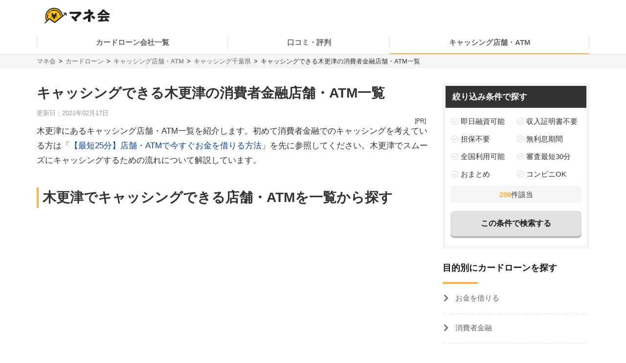

--- FILE ---
content_type: text/html; charset=UTF-8
request_url: https://manekai.ameba.jp/cardloan/area/chiba/kisarazu/
body_size: 26196
content:
<!DOCTYPE html>
<html lang="ja">
    <head>
                    
            <!-- Global site tag (gtag.js) - Google Analytics -->
            <script async src="https://www.googletagmanager.com/gtag/js?id=UA-128174259-23"></script>
            <script>
                window.dataLayer = window.dataLayer || [];
                function gtag(){dataLayer.push(arguments);}
                gtag('js', new Date());

                gtag('config', 'UA-128174259-23', { 'optimize_id': 'GTM-PZ77LSQ'});
                gtag('config', 'UA-128174259-2');
            </script>
            <!-- Google Tag Manager (Live) -->
            <script>
                window.dataLayer = window.dataLayer || [];
                dataLayer.push({'contentGroup1': '', 'domain': 'cardloan', 'gtmEnv': 'Live'});
                (function(w,d,s,l,i){w[l]=w[l]||[];w[l].push({'gtm.start': new Date().getTime(),event:'gtm.js'});var f=d.getElementsByTagName(s)[0],j=d.createElement(s),dl=l!='dataLayer'?'&l='+l:'';j.async=true;j.src='https://www.googletagmanager.com/gtm.js?id='+i+dl;f.parentNode.insertBefore(j,f);})(window,document,'script','dataLayer','GTM-5K6TTXG');
            </script>
            <!-- End Google Tag Manager -->
            
            <script>(function(w,d,s,l,i){w[l]=w[l]||[];w[l].push({'gtm.start':
            new Date().getTime(),event:'gtm.js'});var f=d.getElementsByTagName(s)[0],
            j=d.createElement(s),dl=l!='dataLayer'?'&l='+l:'';j.async=true;j.src=
            'https://www.googletagmanager.com/gtm.js?id='+i+dl;f.parentNode.insertBefore(j,f);
            })(window,document,'script','dataLayer','GTM-MQ35HC7');</script>
            
                <meta charset="UTF-8">
        <meta name="viewport" content="width=device-width,initial-scale=1,maximum-scale=2">

                
        
        <title>キャッシングできる木更津の消費者金融店舗・ATM一覧と最短25分でお金を借りる方法 | マネ会 by Ameba</title>
        <meta name="description" content="木更津にあるキャッシングできる店舗・ATM一覧のマップです。店舗・ATMは4店舗あり、地図から一番近い消費者金融店舗を選ぶことができます。それぞれの店舗について、営業時間、行き方を紹介しています。また、今すぐお金を借りる方法を紹介していますので、どこで借りるか悩まれている方や今すぐ借りたい方はぜひご利用ください。">
        <meta name="keywords" content="マネ会 by Ameba,キャッシング,消費者金融,カードローン,おすすめ,比較サイト">
        <meta name="apple-mobile-web-app-title" content="マネ会">
        <meta name="format-detection" content="telephone=no">

        
        <meta name="twitter:card" content="summary_large_image">
        <meta name="twitter:site" content="@manekai_pr">

        
        <meta property="og:title" content="キャッシングできる木更津の消費者金融店舗・ATM一覧と最短25分でお金を借りる方法 | マネ会 by Ameba">
        <meta property="og:type" content="website">
        <meta property="og:description" content="木更津にあるキャッシングできる店舗・ATM一覧のマップです。店舗・ATMは4店舗あり、地図から一番近い消費者金融店舗を選ぶことができます。それぞれの店舗について、営業時間、行き方を紹介しています。また、今すぐお金を借りる方法を紹介していますので、どこで借りるか悩まれている方や今すぐ借りたい方はぜひご利用ください。">
        <meta property="og:url" content="https://manekai.ameba.jp/cardloan/area/chiba/kisarazu/">
        <meta property="og:site_name" content="マネ会">
        <meta property="og:locale" content="ja_JP">
        <meta property="og:image" content="https://manekai.ameba.jp/kv_app.jpg">

        <link rel="preconnect" href="https://js.ptengine.jp" />
        <link rel="preconnect" href="https://graph.facebook.com" />
        <link rel="preconnect" href="https://b.hatena.ne.jp" />

        <style>@charset "UTF-8";a,article,aside,audio,blockquote,body,caption,dd,div,dl,dt,figcaption,figure,footer,form,h1,h2,h3,h4,h5,h6,header,html,iframe,img,label,li,object,ol,p,section,small,span,table,tbody,td,tfoot,th,thead,tr,ul,video{background:transparent;border:0;font-size:100%;margin:0;outline:0;padding:0;vertical-align:baseline}input,select{vertical-align:middle}html{font-size:62.5%}body{color:#333;font-family:-apple-system,BlinkMacSystemFont,游ゴシック体,YuGothic,游ゴシック,Yu Gothic,Hiragino Maru Gothic ProN,ヒラギノ角ゴ ProN W3,Lucida Grande,Hiragino Kaku Gothic ProN,メイリオ,Meiryo,Verdana,ＭＳ Ｐゴシック,sans-serif;font-size:15px;font-weight:400;line-height:21px}@media screen and (max-width:769px){body{font-size:14px;line-height:21px}}*,:after,:before{box-sizing:border-box}a{-webkit-tap-highlight-color:rgba(0,0,0,0);text-decoration:none}a,a.active,a:active,a:hover{color:#0843a3}a.text-link.active,a.text-link:active,a.text-link:hover{text-decoration:underline}img{max-width:100%;vertical-align:bottom}table{border-collapse:collapse;border-spacing:0;font-size:14px;line-height:21px}@media screen and (max-width:769px){table{font-size:12px;line-height:16.8px}}table caption{text-align:left}@media screen and (max-width:769px){table th{line-height:16px}}.table-title{font-size:15px;line-height:21px}@media screen and (max-width:769px){.table-title{font-size:13px;line-height:19px}}table,td,th{border:1px solid #e1e1e1}td,th{padding:8px 16px}th{background-color:#f9f9f9}h1,h2,h3,h4{font-weight:700}h1{font-size:28px;line-height:42px}@media screen and (max-width:769px){h1{font-size:20px;line-height:28px}}@media screen and (min-width:769px){h1{margin-bottom:14px}}@media screen and (max-width:769px){h1{margin-bottom:20px}}h2{border-left:4px solid #ffb448;font-size:28px;line-height:42px;margin-bottom:16px;margin-top:40px;padding-left:8px}@media screen and (max-width:769px){h2{font-size:20px;line-height:28px}}h3,h4{border-left:4px solid #ccc;font-size:22px;line-height:33px;margin-bottom:8px;margin-top:24px;padding-left:8px}@media screen and (max-width:769px){h3,h4{font-size:16px;line-height:24px}}h4{font-size:18px;line-height:24px}@media screen and (max-width:769px){h4{font-size:14px;line-height:21px}}ul{list-style-type:none}.c-point-red{color:#e21348}.c-blue{color:#0843a3}.c-white{color:#fff}.c-strongyellow{color:#fff100}.c-gray{color:#666}.bg-light-orange{background-color:#fff7eb}.bg-verylight-yellow{background-color:#ffffdf}.vertical-middle{vertical-align:middle}.center,.text-center{text-align:center}.text-right{text-align:right}.text-left{text-align:left}@media screen and (max-width:769px){.pc{display:none!important}}@media screen and (min-width:769px){.sp{display:none!important}}.mt-0{margin-top:0!important}.mt-10{margin-top:10px!important}.mt-15{margin-top:15px!important}.mt-16{margin-top:16px!important}.mt-20{margin-top:20px!important}.mb-0{margin-bottom:0!important}.mb-4{margin-bottom:4px!important}.mb-8{margin-bottom:8px!important}.mb-10{margin-bottom:10px!important}.mb-12{margin-bottom:12px!important}.mb-15{margin-bottom:15px!important}.mb-16{margin-bottom:16px!important}.mb-20{margin-bottom:20px!important}.mb-24{margin-bottom:24px!important}.mb-40{margin-bottom:40px!important}.ml-4{margin-left:4px!important}.pt-20{padding-top:20px!important}.pb-20{padding-bottom:20px!important}.hidden{display:none!important}.inline-block{display:inline-block}.flex{display:flex}.f-bold{font-weight:700}.f-normal{font-weight:400}.relative{display:block;position:relative}.light-opacity:hover{opacity:.6}.t-hover-underline:hover{text-decoration:underline}.after-link-arrow{position:relative}.after-link-arrow:after{speak:none;-webkit-font-smoothing:antialiased;-moz-osx-font-smoothing:grayscale;color:#ccc;content:"\f077";display:inline-block;font-family:icons;font-size:12px;font-style:normal;font-variant:normal;font-weight:400;line-height:1;line-height:30px;position:relative;position:absolute;right:2px;text-transform:none;top:-1px;top:36%;transform:rotate(90deg)}@media screen and (max-width:769px){.after-link-arrow:after{font-size:12px;line-height:28px;top:40%}}.after-link-arrow:hover:active,.after-link-arrow:hover:after{color:#0843a3}.clearfix{clear:both}@media screen and (min-width:769px){.max-w-60--pc{margin:0 auto;max-width:60%}}.with-pr{position:relative}.with-pr:before{color:#333;content:"[PR]";font-size:12px;padding:3px 4px 4px;position:absolute;right:0;top:-2.4rem}@font-face{font-display:swap;font-family:icons;font-style:normal;font-weight:400;src:url(/assets/fonts/icons.eot);src:url(/assets/fonts/icons.eot) format("embedded-opentype"),url(/assets/fonts/icons.ttf) format("truetype"),url(/assets/fonts/icons.woff) format("woff"),url(/assets/fonts/icons.svg) format("svg")}#container,#container-top{display:flex;flex-wrap:wrap;justify-content:space-between;margin-bottom:20px;margin-left:auto;margin-right:auto;max-width:1130px}@media screen and (min-width:769px){#container-top{padding:0 24px;width:800px}}#main{background-color:#fff;flex-basis:800px;margin-top:30px;overflow:hidden;padding-bottom:30px;width:100%}@media screen and (max-width:769px){#main{margin-top:20px;max-width:100%;padding:0 16px 20px}#main.main--article{margin-top:0;padding:0 12px 20px}}#owl-article{contain:content}#owl-article.is-scrolling{will-change:scroll-position}#side{background-color:#fff;flex-basis:300px;font-size:15px;line-height:15px;margin-top:30px;position:relative}@media screen and (max-width:769px){#side{font-size:15px;line-height:15px}}@media screen and (max-width:1114px){#side{flex-basis:100%}}#container.side-none #main,#container.side-none #side{flex-basis:100%}@media screen and (min-width:769px){#container.side-none #sideup-btn-groups{margin-left:0;right:8px}}@media screen and (max-width:769px){body{-webkit-text-size-adjust:100%}}.lozad,img.lozad{opacity:0}header{background-color:#fff;font-size:15px;line-height:30px;position:relative;text-align:center;width:100%;z-index:9999}@media screen and (max-width:769px){header{font-size:13px;line-height:28px;position:fixed}}@media screen and (min-width:769px){header a{color:#1a1a1a}}header #top{margin-left:auto;margin-right:auto;max-width:1130px;padding:12px;position:relative}@media screen and (min-width:769px){header #top{padding:16px}}header #top h1{line-height:0;margin:0;padding:0}header .logo{display:block;height:32px;width:134px}@media screen and (max-width:769px){header .logo{height:24px;width:100.5px}}header ul.nav{background-color:#fff;margin-left:auto;margin-right:auto;max-width:1130px;padding:0}@media screen and (min-width:769px){header ul.nav{align-items:center;display:flex;justify-content:center;padding:0}header ul.nav>li:not(.header-nav-special){font-weight:700}header ul.nav ul{display:none}header ul.nav li:not(.header-nav-special){border-bottom:2px solid transparent;flex-grow:1;margin-left:auto;margin-right:auto;padding:1em 0;position:relative}header ul.nav li:not(.header-nav-special).active{border-bottom-color:#ffb448}header ul.nav li:after,header ul.nav li:before{background-color:#e1e1e1;content:"";display:inline-block;height:60%;position:absolute;top:20%;width:1px}header ul.nav li:before{left:0}header ul.nav li:after{right:0}header ul.nav li+li:before{background-color:transparent}header ul.nav li.header-nav-special-group{font-size:12px;line-height:30px;position:absolute;right:0;top:-74px}}@media screen and (min-width:769px) and (max-width:769px){header ul.nav li.header-nav-special-group{font-size:10px;line-height:28px}}@media screen and (min-width:769px){header ul.nav li.header-nav-special-group:after,header ul.nav li.header-nav-special-group:before{display:none}header ul.nav li.header-nav-special-group ul{display:inline-block}header ul.nav li.header-nav-special-group li.header-nav-special{display:inline-block;margin:0 10px;overflow:unset;position:relative}header ul.nav li.header-nav-special-group li.header-nav-special:after,header ul.nav li.header-nav-special-group li.header-nav-special:before{display:none}header ul.nav li.header-nav-special-group li.header-nav-special+li.header-nav-special:before{background-color:#1a1a1a;display:inline-block;height:12px;left:-11px;top:9px}}@media screen and (max-width:769px){header{height:48px}header .nav-icon:not(.open)+ul.nav.sp-simple-item{display:none}header .nav-icon.open+ul.nav.sp-simple-item{display:block;margin-top:48px;max-height:calc(100% - 48px);overflow-y:scroll;position:fixed;right:0;top:0;width:70%;z-index:9999}header .nav-icon.open+.nav+#headerBlackLayer{background-color:rgba(0,0,0,.2);display:block;height:100%;position:fixed;top:48px;width:100%;z-index:9998}header ul.nav a{padding:16px 12px}header ul.nav>li:last-child{border-bottom:1px solid #e1e1e1!important}header .nav-icon{padding:18px;position:absolute;right:4px;top:4px}header .nav-icon .navicon{background:#000;display:flex;height:2.5px;justify-content:end;position:relative;transition:all .2s ease-out;width:18px}header .nav-icon .navicon:after,header .nav-icon .navicon:before{background-color:#000;content:"";display:block;height:100%;position:absolute;transition:all .2s ease-out;width:100%}header .nav-icon .navicon:before{top:6px;width:14px}header .nav-icon .navicon:after{top:-6px;width:22px}header .nav-icon.open .navicon{background:transparent}header .nav-icon.open .navicon:before{transform:rotate(-45deg);width:22px}header .nav-icon.open .navicon:after{transform:rotate(45deg)}header .nav-icon.open:not(.steps) .navicon:after,header .nav-icon.open:not(.steps) .navicon:before{top:0}header{animation-delay:0s;animation-duration:.25s;animation-iteration-count:1;animation-timing-function:ease-in;transform-origin:50% 50% 0}header.off{animation-name:slideUpHeader;top:-48px}}@media screen and (max-width:769px){@keyframes slideUpHeader{0%{top:0}to{top:-48px}}header:not(.off){animation-name:slideDownHeader;top:0}@keyframes slideDownHeader{0%{top:-48px}to{top:0}}}@media screen and (max-width:769px){header+*{margin-top:48px}}#breadcrumbs{background-color:#f5f5f5;width:100%}#breadcrumbs ol.bread-container{font-size:13px;line-height:16px;list-style:none;margin-left:auto;margin-right:auto;max-width:1130px}@media screen and (max-width:769px){#breadcrumbs ol.bread-container{font-size:12px;line-height:26px}}#breadcrumbs li{display:inline-block}#breadcrumbs a.bread-a{color:#666}#breadcrumbs a.bread-a:active,#breadcrumbs a.bread-a:hover{color:#0843a3}@media screen and (min-width:769px){#breadcrumbs{border-top:1px solid #e1e1e1;padding:6px}#breadcrumbs li+li:before{color:#1a1a1a;content:">";display:inline-block;margin:0 2px}}@media screen and (max-width:769px){#breadcrumbs{height:28px;overflow:hidden;padding:0 6px;white-space:nowrap}#breadcrumbs .bread-container{overflow-scrolling:touch;height:100%;overflow-x:scroll;overflow-y:hidden}#breadcrumbs li .bread-a{display:block;height:100%;margin-top:1px;padding-right:30px;position:relative}#breadcrumbs li+li{margin-left:-12px}#breadcrumbs .bread-a:after,#breadcrumbs .bread-a:before{border-color:transparent;border-style:solid;border-width:16px 10px;content:"";height:0;position:absolute;top:-3px;width:0}#breadcrumbs .bread-a:before{border-left-color:#e1e1e1;right:4px}#breadcrumbs .bread-a:after{border-left-color:#f5f5f5;right:6px}#breadcrumbs li:last-child .bread-a:after,#breadcrumbs li:last-child .bread-a:before{display:none}}.btn-group.btn-share-group{height:48px;margin-bottom:10px}@media screen and (min-width:769px){.btn-group.btn-share-group{height:62px}}.box-image{margin:0 auto 20px;min-height:197px}@media screen and (min-width:769px){.box-image{min-height:460px}}.box-image.low-height{min-height:154px}@media screen and (min-width:769px){.box-image.low-height{min-height:360px}.box-image.high-height{width:50%}}.c-adsense-sp{height:336px}.c-adsense-twin{height:266px}input[type=submit].btn{-webkit-appearance:none;line-height:38px}@media screen and (max-width:769px){input[type=submit].btn{line-height:32px}}.btn{background-color:red;border:2px solid red;border-radius:8px;box-shadow:0 4px #b51a1a;color:#fff;cursor:pointer;display:inline-block;font-size:16px;font-weight:700;height:52px;line-height:48px;opacity:1;text-align:center;text-decoration:none!important;vertical-align:middle;width:80%}@media screen and (max-width:769px){.btn{font-size:14px;height:44px;line-height:44px}}.btn.active,.btn:active,.btn:hover{color:#fff;opacity:.6;text-decoration:none!important}.btn-group{display:flex;justify-content:center}.btn-group .btn{flex:1 0 0%}.btn-group.btn-share-group{justify-content:flex-end}.btn-group.btn-share-group-center{justify-content:center}.btn.btn-share{border-radius:20px;box-shadow:none;font-size:16px;height:40px;line-height:44px;margin:4px;max-width:40px;position:relative;width:40px}@media screen and (max-width:769px){.btn.btn-share{border-radius:15px;font-size:14px;font-size:12px;height:30px;line-height:40px;line-height:30px;margin:0 6px;max-width:30px;width:30px}}.btn.btn-share:before{bottom:3px;position:relative}.btn.btn-share .share-count{bottom:-20px;color:#e1e1e1;font-size:12px;font-weight:400;left:0;line-height:14px;position:absolute;right:0}@media screen and (max-width:769px){.btn.btn-share .share-count{bottom:-18px;font-size:12px;line-height:14px}}.btn-share-group-center .btn.hatena,.btn-share-group-center .btn.line,.btn-share-group-center .btn.twitter,.btn-share-group-center>.btn.facebook{margin:16px}@media screen and (max-width:769px){.btn-share-group-center .btn.hatena,.btn-share-group-center .btn.line,.btn-share-group-center .btn.twitter,.btn-share-group-center>.btn.facebook{margin:16px 16px 0}}.btn.facebook{background-color:#4267b2;border-color:transparent;color:#fff;margin-bottom:18px}.btn.facebook:before{speak:none;-webkit-font-smoothing:antialiased;-moz-osx-font-smoothing:grayscale;content:"\f082";font-family:icons;font-style:normal;font-variant:normal;font-weight:400;line-height:1;position:relative;text-transform:none;top:-6px}@media screen and (max-width:769px){.btn.facebook:before{top:-4px}}.btn.facebook .share-count{color:#4267b2}.btn.twitter{background-color:#1da1f2;border-color:transparent;color:#fff}.btn.twitter:before{speak:none;-webkit-font-smoothing:antialiased;-moz-osx-font-smoothing:grayscale;content:"\f099";font-family:icons;font-style:normal;font-variant:normal;font-weight:400;line-height:1;position:relative;text-transform:none;top:-6px}@media screen and (max-width:769px){.btn.twitter:before{top:-4px}}.btn.hatena{background-color:#00a4de;border-color:transparent;color:#fff;margin-bottom:18px}.btn.hatena:before{speak:none;-webkit-font-smoothing:antialiased;-moz-osx-font-smoothing:grayscale;content:"\e901";font-family:icons;font-style:normal;font-variant:normal;font-weight:400;line-height:1;text-transform:none}.btn.hatena .share-count{color:#0843a3}.btn.line{background-color:#00b900;background-position:50%;background-repeat:no-repeat;background-size:24px 23px;border-color:transparent;color:#fff}@media screen and (max-width:769px){.btn.line{background-size:18px 17px}}.owles-mokuji{-webkit-tap-highlight-color:rgba(0,0,0,0);background-color:#f5f5f5;border-radius:4px;cursor:pointer;font-size:17px;line-height:36px;margin:24px auto 40px!important;padding:12px 24px!important;position:relative;width:720px}@media screen and (max-width:769px){.owles-mokuji{font-size:15px;line-height:24px}}.owles-mokuji:forcus{outline:none}@media screen and (max-width:769px){.owles-mokuji{font-size:15px;line-height:24px;margin:24px 0!important;padding:12px 16px!important;width:100%}}.owles-mokuji__title-wrapper{align-items:center;display:flex;justify-content:space-between;position:relative}.owles-mokuji ul{padding-left:12px}.owles-mokuji ul li:before{content:"-";padding:0 8px}.owles-mokuji .owles-mokuji-title{font-size:18px;font-weight:700;line-height:1.56}@media screen and (max-width:769px){.owles-mokuji .owles-mokuji-title{font-size:16px;font-weight:700;top:-12px}}.owles-mokuji .owles-mokuji-title-toggle{margin-right:8px}@media screen and (max-width:769px){.owles-mokuji .owles-mokuji-title-toggle{margin-right:0}}.owles-mokuji .owles-mokuji-title-toggle:before{content:"閉じる";display:inline-block;font-size:12px;margin-right:8px}@media screen and (max-width:769px){.owles-mokuji .owles-mokuji-title-toggle:before{margin-right:16px}}.owles-mokuji .owles-mokuji-title-toggle:after{border-right:1px solid #666;border-top:1px solid #666;content:"";display:block;height:8px;margin:auto;position:absolute;right:0;top:48%;transform:rotate(-45deg);width:8px}.owles-mokuji .owles-mokuji-title-toggle.is-open:before{content:"開く";display:inline-block;font-size:12px;margin-right:8px}@media screen and (max-width:769px){.owles-mokuji .owles-mokuji-title-toggle.is-open:before{margin-right:16px}}.owles-mokuji .owles-mokuji-title-toggle.is-open:after{border-right:1px solid #666;border-top:1px solid #666;content:"";display:block;height:8px;margin:auto;position:absolute;right:0;top:38%;transform:rotate(135deg);width:8px}@media screen and (max-width:769px){.owles-mokuji .owles-mokuji-title-toggle.is-open:after{margin-right:0;top:30%}}.owles-mokuji ol{display:none;list-style:none;margin-top:24px;padding:0 0 0 24px!important}.owles-mokuji ol>li{color:#666;display:flex;font-size:15px;justify-content:space-between}.owles-mokuji ol>li:active,.owles-mokuji ol>li:hover{color:#0843a3}@media screen and (max-width:769px){.owles-mokuji ol{margin-top:12px;padding:0!important}.owles-mokuji ol>li{font-size:12px;line-height:1.4;margin-bottom:0;padding:8px 0}}.owles-mokuji ol .mokuji-h2{border-bottom:1px solid #ddd;display:block;margin-bottom:3px;position:relative}.owles-mokuji ol .mokuji-h2-text{flex-basis:97%}.owles-mokuji ol .mokuji-h2>a{display:block;padding-right:26px}.owles-mokuji ol .mokuji-h2 a{color:#666}.owles-mokuji ol .mokuji-h2 a:active,.owles-mokuji ol .mokuji-h2 a:hover{color:#0843a3}.owles-mokuji ol .mokuji-h2--plus-minus{height:18px;padding:0 0 0 16px;position:absolute;right:0;top:7px;width:18px}.owles-mokuji ol .mokuji-h2--plus-minus:after,.owles-mokuji ol .mokuji-h2--plus-minus:before{background-color:#ccc;content:"";position:absolute}.owles-mokuji ol .mokuji-h2--plus-minus:before{height:2px;left:4px;top:8px;width:10px}.owles-mokuji ol .mokuji-h2--plus-minus:after{height:10px;left:8px;top:4px;width:2px}.owles-mokuji ol .mokuji-h2--plus-minus.is-open:after{content:none}.owles-mokuji ol .mokuji-h3{display:block;font-size:14px;padding:6px 16px 6px 24px}.owles-mokuji ol .mokuji-h3 a{color:#666}.owles-mokuji ol .mokuji-h3 a:active,.owles-mokuji ol .mokuji-h3 a:hover{color:#0843a3}@media screen and (min-width:769px){.owles-mokuji ol .mokuji-h3{line-height:20px}}@media screen and (max-width:769px){.owles-mokuji ol .mokuji-h3{font-size:12px;text-indent:-18px}}.owles-mokuji ol .mokuji-h3:before{color:#ccc;content:"┗";font-size:12px;margin-right:8px}.owles-mokuji ol .mokuji-h3.mokuji-under{padding-bottom:8px}.owles-mokuji ol .mokuji-h2+.mokuji-h3{padding-top:4px}.owles-mokuji .mokuji-h3-container{display:none;margin-top:0!important;padding:0!important}@media screen and (max-width:769px){.owles-mokuji .mokuji-h3-container{margin-top:8px!important}}.owles-mokuji .mokuji-h3-container.is-open{display:block}.dates{color:#999;font-size:13px;font-weight:400;line-height:12px;margin:4px 0 13px}@media screen and (max-width:769px){.dates{font-size:11px;line-height:10px}}@media screen and (min-width:769px){.dates{margin-bottom:16px;margin-top:5px}}#side .sidebar-articles{margin-bottom:24px}@media screen and (max-width:769px){#side .sidebar-articles{margin-bottom:56px}}#side .sidebar-article-with-image{border-bottom:1px dashed #e1e1e1;display:inline-flex;margin-top:15px;padding:0 0 15px 8px;position:relative;width:100%}@media screen and (min-width:769px){#side .sidebar-article-with-image:first-child{margin-top:20px}}@media screen and (max-width:769px){#side .sidebar-article-with-image{align-items:center;padding:0 20px 15px}}#side .sidebar-article-with-image .art-image,#side .sidebar-article-with-image .art-image img{height:80px;width:80px}#side .sidebar-article-with-image img{display:inline-block;-o-object-fit:cover;object-fit:cover}#side .sidebar-article-with-image .sidebar-article{-webkit-box-orient:vertical;-webkit-line-clamp:4;display:-webkit-box;font-size:15px;line-height:21px;overflow:hidden;padding:0 0 0 15px;text-overflow:ellipsis;width:calc(100% - 80px)}@media screen and (max-width:769px){#side .sidebar-article-with-image .sidebar-article{font-size:14px;line-height:21px}}#side .sidebar-article-with-image .sidebar-article a,#side .sidebar-article-with-image .sidebar-article a:hover{color:#1a1a1a}@media screen and (max-width:769px){#side .sidebar-article-with-image .sidebar-article{-webkit-line-clamp:3;padding:2px 0 4px 10px;width:calc(100% - 80px)}}.fv-image-kv{margin-bottom:16px}@media screen and (max-width:769px){.fv-image-kv{margin:0 -12px 12px;width:calc(100% + 24px)}}@media screen and (min-width:769px){.fv-image-kv>img{height:460px}}@media screen and (max-width:769px){.fv-image-kv>img{height:58vw;-o-object-fit:cover;object-fit:cover;width:100%}}@media screen and (min-width:769px){.search-side{height:340px}}.is-index-open{display:block!important}.loan-hurry-wrapper{background-color:#fffaf0;border:2px solid #ffb448;border-radius:8px;box-sizing:border-box;font-size:17px;line-height:28px;padding:10px 12px 0;position:relative;width:100%}@media screen and (max-width:769px){.loan-hurry-wrapper{font-size:15px;line-height:22px}}@media screen and (min-width:769px){.loan-hurry-wrapper{margin:0 auto;padding:16px 12px 0;width:542px}}.loan-hurry-wrapper .loan-hurry-balloon{background-color:#fff;border:1px solid #ccc;border-radius:28px;box-shadow:0 2px 0 0 #e5e5e5;box-sizing:border-box;font-size:18px;font-weight:700;left:auto;line-height:28px;margin-top:10px;padding:7px 12px;position:relative;text-align:center;top:auto;width:100%}@media screen and (max-width:769px){.loan-hurry-wrapper .loan-hurry-balloon{font-size:14px;line-height:21px}}@media screen and (min-width:769px){.loan-hurry-wrapper .loan-hurry-balloon{margin:10px auto auto;width:407px}}.loan-hurry-wrapper .loan-hurry-balloon:before{background-color:#fff;border-left:1px solid;border-top:1px solid;border-color:#ccc;border-style:none solid solid none;border-width:medium 1px 1px medium;bottom:-9px;box-shadow:2px 2px 0 0 #e5e5e5;content:"";height:16px;left:calc(50% - 12px);position:absolute;transform:rotate(45deg);width:16px}.loan-hurry-wrapper .loan-hurry-balloon .countdown{color:#ff7a00}.loan-hurry-wrapper .loan-hurry-cv-btn{margin:8px 0 0;padding:8px 0}.loan-hurry-wrapper .loan-hurry-cv-btn .btn{width:100%}.loan-hurry-wrapper .loan-hurry-cv-btn .notes,.loan-hurry-wrapper .loan-hurry-cv-btn .pr-notes{padding-bottom:8px!important}.loan-hurry-wrapper .area-hurry-notice{padding-left:64px}@media screen and (min-width:769px){.loan-hurry-wrapper .area-hurry-notice{padding-left:88px}}.loan-hurry-wrapper .area-hurry-notice:before{background-image:url(/assets/img/icons/stopwatch.svg);background-repeat:no-repeat;background-size:contain;content:"";display:block;height:64px;left:12px;position:absolute;top:12px;width:56px}@media screen and (min-width:769px){.loan-hurry-wrapper .area-hurry-notice:before{left:32px;top:16px}}.loan-hurry-wrapper .area-hurry-notice .area-hurry-notice__caption{font-size:20px;font-weight:700;line-height:28px}@media screen and (max-width:769px){.loan-hurry-wrapper .area-hurry-notice .area-hurry-notice__caption{font-size:16px;line-height:28px}}.area-brand-recommend{background-color:#f5f5f5;box-sizing:border-box;margin-top:16px;padding:16px 16px 8px}.area-brand-recommend .area-brand-recommend-title{border-left:4px solid #ffb448;font-size:17px;font-weight:700;line-height:28px;padding-left:8px}@media screen and (max-width:769px){.area-brand-recommend .area-brand-recommend-title{font-size:17px;line-height:28px}}.area-brand-recommend .area-brand-recommend-list{font-size:15px;line-height:30px;margin-top:4px}@media screen and (max-width:769px){.area-brand-recommend .area-brand-recommend-list{font-size:15px;line-height:30px}}@media screen and (min-width:769px){.area-brand-recommend .area-brand-recommend-list{margin-left:14px}}.area-brand-recommend .area-brand-recommend-item{padding-left:24px;position:relative}.area-brand-recommend .area-brand-recommend-item:before{background-image:url(/assets/img/icons/check.svg);background-repeat:no-repeat;background-size:contain;content:"";display:block;height:20px;left:0;position:absolute;top:4px;width:20px}.multiplePinMap{height:233px;width:100%}@media screen and (min-width:769px){.multiplePinMap{height:480px}}.p-content-title-logo{height:60px}@media screen and (min-width:769px){.p-content-title-logo{height:72px}}.nav-label{color:#1a1a1a;font-size:18px;font-weight:700;line-height:18px;padding-bottom:24px;position:relative}@media screen and (max-width:769px){.nav-label{font-size:18px;line-height:18px;margin-left:0;padding-left:16px}}.nav-label:after{background-color:#ffb448;bottom:0;content:"";height:4px;left:0;position:absolute;width:24%}.nav-banner{display:block;margin:10px auto}ul.nav{font-size:15px;line-height:15px;padding:0 0 56px}@media screen and (max-width:769px){ul.nav{font-size:15px;line-height:15px}}ul.nav li.label{font-weight:700}ul.nav li{overflow:hidden}ul.nav li>a{color:#666}ul.nav li>a:active,ul.nav li>a:hover{color:#0843a3}ul.nav:not(.pc-dropdown-children) li.has-child>a{color:#1a1a1a;font-weight:700;padding:13px 16px 12px;position:relative}@media screen and (min-width:769px){ul.nav:not(.pc-dropdown-children) li.has-child>a{pointer-events:none}}ul.nav:not(.pc-dropdown-children) li.has-child>a:after{background-color:#666;bottom:0;content:"";height:3px;left:0;position:absolute;width:16%;z-index:2}@media screen and (max-width:769px){ul.nav li.has-child>a.open{background-color:#f5f5f5}ul.nav.sp-double{display:flex;flex-wrap:wrap}ul.nav.sp-double li{display:inline-block;flex-basis:50%}}a.nav-more-link{display:block;font-size:15px;line-height:15px;padding:15px 0;text-align:right}@media screen and (max-width:769px){a.nav-more-link{font-size:15px;line-height:15px;padding-right:12px}}@media screen and (min-width:769px){ul.nav+a.nav-more-link{padding-top:0}}@media screen and (max-width:769px){ul.nav+a.nav-more-link{padding-top:10px}ul.nav.sp-simple-item{clear:both;overflow:hidden;text-align:left}ul.nav.sp-simple-item li{border-bottom:1px dashed #e1e1e1}ul.nav.sp-simple-item+.nav-more-link{border-top:1px dashed #e1e1e1}ul.nav.sp-simple-item:not(.sp-double) li:last-child{border-bottom:none}ul.nav.sp-simple-item li.label{padding:10px 12px;position:relative}ul.nav.sp-simple-item li.label:before{background-color:#ffb448;content:"";display:inline-block;height:21px;left:0;position:absolute;top:7px;width:3px}ul.nav.sp-simple-item .has-child{border-bottom:0;position:relative}ul.nav.sp-simple-item .has-child:after{background-color:#fff;bottom:0;content:"";height:3px;left:0;position:absolute;width:100%;z-index:1}ul.nav.sp-simple-item a,ul.nav.sp-simple-item span{display:block;font-size:15px;line-height:30px;padding:10px 16px;position:relative;text-decoration:none;width:100%}}@media screen and (max-width:769px) and (max-width:769px){ul.nav.sp-simple-item a,ul.nav.sp-simple-item span{font-size:15px;line-height:30px}}@media screen and (max-width:769px){ul.nav.sp-simple-item li.has-child>a,ul.nav.sp-simple-item li.has-child>span{background-color:#f5f5f5}ul.nav.sp-simple-item li.has-child>a:before,ul.nav.sp-simple-item li.has-child>span:before{speak:none;-webkit-font-smoothing:antialiased;-moz-osx-font-smoothing:grayscale;color:#1a1a1a;content:"\f054";font-family:icons;font-style:normal;font-variant:normal;font-weight:400;line-height:1;position:absolute;right:12px;text-transform:none;top:18px}ul.nav.sp-simple-item li.has-child>a:before{content:"\f078"}ul.nav.sp-simple-item li.has-child>a.open:before{content:"\f077"}ul.nav.sp-simple-item li:not(.has-child) a:active{background-color:#f5f5f5}ul.nav.sp-simple-item.sp-double li{border-right:1px dashed #e1e1e1}ul.nav.sp-simple-item.sp-double li:nth-child(2n){border-right:none}}@media screen and (min-width:769px){ul.nav.pc-left-triangle a,ul.nav.pc-left-triangle span{display:block;padding:15px 0;text-decoration:none;width:100%}ul.nav.pc-left-triangle a:before,ul.nav.pc-left-triangle span:before{speak:none;-webkit-font-smoothing:antialiased;-moz-osx-font-smoothing:grayscale;content:"\f077";display:inline-block;font-family:icons;font-size:12px;font-style:normal;font-variant:normal;font-weight:400;line-height:1;line-height:30px;margin-right:8px;position:relative;text-transform:none;top:-1px;transform:rotate(90deg)}}@media screen and (min-width:769px) and (max-width:769px){ul.nav.pc-left-triangle a:before,ul.nav.pc-left-triangle span:before{font-size:10px;line-height:28px}}@media screen and (min-width:769px){ul.nav.pc-left-triangle li:not(:first-child):not(.has-child):not(.label){border-top:1px dashed #e1e1e1}ul.nav.pc-left-triangle li.has-child>a{cursor:default;padding:20px 0 23px}ul.nav.pc-left-triangle li.has-child>a:before{content:"";margin-right:0}ul.nav.pc-left-triangle li.label{color:#1a1a1a;padding:15px 0}ul.nav.pc-left-triangle li.label a:before{content:""}ul.nav.pc-inline-block-8 li{display:inline-block;width:12%}ul.nav.pc-inline-block-8 li:not(:first-child):not(.has-child):not(.label){border-top:none}}#tabs{margin-top:30px;width:100%}@media screen and (max-width:769px){#tabs{margin-top:20px}}#tabs h2{background-color:inherit;border-left:none;color:inherit;font-size:17px;line-height:19px;margin:0;padding:0}@media screen and (max-width:769px){#tabs h2{font-size:15px;line-height:17px;width:100%}}#tabs ul.tab-lists{display:inline-flex;justify-content:center;margin:0 0 20px;padding:0;position:relative;width:100%;z-index:10}#tabs ul.tab-lists li{flex-basis:50%}#tabs .tab-list{background-color:#f5f5f5;color:#1a1a1a;cursor:pointer;display:block;font-size:17px;line-height:19px;padding:12px 0;position:relative;text-align:center}@media screen and (max-width:769px){#tabs .tab-list{font-size:14px;line-height:17px}}#tabs .tab-list.active,#tabs .tab-list:hover{background-color:#ffb448;color:#fff;cursor:auto;text-decoration:none}#tabs .tab-list.active:after,#tabs .tab-list:hover:after{border-color:#ffb448 transparent transparent;border-style:solid;border-width:10px 10px 0;bottom:-9px;content:"";display:block;left:0;margin:auto;position:absolute;right:0;width:0}#tabs .tab-content.active{max-height:none}#tabs .tab-content:not(.active){max-height:0;overflow:hidden}@media screen and (max-width:769px){#tabs:not(.tab-compact){margin-left:-16px;width:calc(100% + 32px)}}#tabs.tab-compact{margin-top:0}@media screen and (min-width:769px){#tabs.sp-only ul.tab-lists{display:block;margin:0;max-height:0;overflow:hidden}#tabs.sp-only .tab-content{max-height:none}}#tabs.tab-color-gray .tab-list{background-color:#fff;border:1px solid #f5f5f5}#tabs.tab-color-gray .tab-list.active,#tabs.tab-color-gray .tab-list:hover{background-color:#f5f5f5;color:#1a1a1a}#tabs.tab-color-gray .tab-list.active:after,#tabs.tab-color-gray .tab-list:hover:after{border-color:#f5f5f5 transparent transparent}body:not(.base.top.action-index) #tabs h2{background-color:inherit;border-left:none;color:inherit;font-size:17px;line-height:19px;margin:0;padding:0}@media screen and (max-width:769px){body:not(.base.top.action-index) #tabs h2{font-size:15px;line-height:17px;width:100%}}body:not(.base.top.action-index) #tabs h2:before{content:none}.ranking-icon,.ranking-icon-circle{background-color:#666;border-color:#666}.ranking-icon .num,.ranking-icon-circle .num{color:#fff;font-weight:700;left:0;position:absolute;right:0;text-align:center}.ranking-icon-circle.ranking-icon-1,.ranking-icon.ranking-icon-1{background-color:#dcbd39;border-color:#dcbd39}.ranking-icon-circle.ranking-icon-2,.ranking-icon.ranking-icon-2{background-color:#bbb6b0;border-color:#bbb6b0}.ranking-icon-circle.ranking-icon-3,.ranking-icon.ranking-icon-3{background-color:#d1955f;border-color:#d1955f}.ranking-icon{border:1px solid #666;border-radius:0 0 2px 2px/0 0 2px 2px;height:18px;position:relative;top:0;width:18px}.ranking-icon,.ranking-icon:before{display:inline-block;vertical-align:middle}.ranking-icon:before{border-bottom:4px solid #fff;border-left:8px solid transparent;border-right:8px solid transparent;bottom:-1px;content:"";left:0;position:absolute}.ranking-icon .num{font-size:13px;line-height:13px}@media screen and (max-width:769px){.ranking-icon .num{font-size:12px;line-height:12px}}.ranking-icon-circle{border-radius:12px;height:24px;left:-3px;position:absolute;top:-10px;width:24px}@media screen and (max-width:769px){.ranking-icon-circle{left:8px}}.ranking-icon-circle .num{font-size:15px;line-height:24px}@media screen and (max-width:769px){.ranking-icon-circle .num{font-size:15px;line-height:24px}}.block.block-review.block-ranking .block-header{padding-bottom:unset}.block.block-ranking{position:relative}.block.block-ranking .block-header{font-weight:700;min-height:52px;padding-top:0}@media screen and (max-width:769px){.block.block-ranking .block-header{min-height:40.5px;padding-bottom:12px}}.block.block-ranking .block-header-review{border-bottom-color:transparent}.block.block-ranking .block-header .ranking-icon{left:16px;position:absolute}@media screen and (max-width:769px){.block.block-ranking .block-header .ranking-icon{left:8px}}.block.block-ranking .block-header .ranking-icon-review{top:4px}.block.block-ranking .block-header .block-header-title{display:inline-block;max-width:calc(100% - 56px);padding-left:56px;padding-top:16px}@media screen and (max-width:769px){.block.block-ranking .block-header .block-header-title-review{font-size:18px;padding-top:8px}.block.block-ranking .block-header .block-header-title{line-height:24px;max-width:calc(100% - 36px);padding-left:36px;padding-top:12px}}
</style>
        
        <link rel="preload" href="https://manekai.ameba.jp/assets/js/web/app.js?bf55bce" as='script'>

        <link rel="shortcut icon" href="https://manekai.ameba.jp/favicon.ico?bf55bce">
        <link rel="icon" sizes="192x192" href="https://manekai.ameba.jp/favicon-192x192.png?bf55bce">
        <link rel="apple-touch-icon" sizes="152x152" href="https://manekai.ameba.jp/apple-touch-icon-152x152.png?bf55bce">

        
        <link rel="canonical" href="https://manekai.ameba.jp/cardloan/area/chiba/kisarazu/" />
        
        
        
        
        <script type="application/ld+json">
            [{"@type":"AutomatedTeller","@id":"https:\/\/manekai.ameba.jp\/cardloan\/area\/chiba\/kisarazu\/370","name":"\u4e09\u4e95\u4f4f\u53cb\u9280\u884c\u6728\u66f4\u6d25\u30ed\u30fc\u30f3\u5951\u7d04\u30b3\u30fc\u30ca\u30fc","image":"https:\/\/d10k1eycymx6lq.cloudfront.net\/dist\/assets\/img\/cardloan\/logo\/brand\/J0slpEbRY08MbhbVnvF9300a7zXEzqHM10CK3vGi.jpg","address":{"@type":"PostalAddress","streetAddress":"\u5343\u8449\u770c\u6728\u66f4\u6d25\u5e02\u5927\u548c1-1-3","addressCountry":"JP"},"telephone":null,"hasMap":"https:\/\/maps.google.com\/maps?output=embed&q=35.381099,139.927151","geo":{"@type":"GeoCoordinates","latitude":"35.381099","longitude":"139.927151"},"@context":"http:\/\/schema.org"},{"@type":"AutomatedTeller","@id":"https:\/\/manekai.ameba.jp\/cardloan\/area\/chiba\/kisarazu\/2196","name":"16\u53f7\u6728\u66f4\u6d25\u5e97","image":"https:\/\/d10k1eycymx6lq.cloudfront.net\/dist\/assets\/img\/cardloan\/logo\/brand\/mHAWBozsY6G37XLSjc7VB4ii556iJEUDxMRtkB12.png","address":{"@type":"PostalAddress","streetAddress":"\u5343\u8449\u770c\u6728\u66f4\u6d25\u5e02\u685c\u753a2\u4e01\u76ee7-2 1F","addressCountry":"JP","postalCode":"2920821"},"telephone":null,"hasMap":"https:\/\/maps.google.com\/maps?output=embed&q=35.369193,139.928076","geo":{"@type":"GeoCoordinates","latitude":"35.369193","longitude":"139.928076"},"@context":"http:\/\/schema.org"},{"@type":"AutomatedTeller","@id":"https:\/\/manekai.ameba.jp\/cardloan\/area\/chiba\/kisarazu\/3131","name":"16\u53f7\u6728\u66f4\u6d25\u3080\u3058\u3093\u304f\u3093\u30b3\u30fc\u30ca\u30fc","image":"https:\/\/d10k1eycymx6lq.cloudfront.net\/dist\/assets\/img\/cardloan\/logo\/brand\/wgxLhKLhTMfRgqKzSpU0lLNeuBMbMEE5ZBAoCL6s.png","address":{"@type":"PostalAddress","streetAddress":"\u5343\u8449\u770c\u6728\u66f4\u6d25\u5e02\u685c\u753a2\u4e01\u76ee11-6","addressCountry":"JP"},"telephone":null,"hasMap":"https:\/\/maps.google.com\/maps?output=embed&q=35.370062,139.927968","geo":{"@type":"GeoCoordinates","latitude":"35.370062","longitude":"139.927968"},"@context":"http:\/\/schema.org"},{"@type":"AutomatedTeller","@id":"https:\/\/manekai.ameba.jp\/cardloan\/area\/chiba\/kisarazu\/5157","name":"\u4e09\u4e95\u4f4f\u53cb\u9280\u884c\u6728\u66f4\u6d25\u30ed\u30fc\u30f3\u5951\u7d04\u30b3\u30fc\u30ca\u30fc","image":"https:\/\/d10k1eycymx6lq.cloudfront.net\/dist\/assets\/img\/cardloan\/logo\/brand\/6iPc5GUDJkMlVdQ6uAKmSklTUBCPjMQFRvpBef4e.jpeg","address":{"@type":"PostalAddress","streetAddress":"\u5343\u8449\u770c\u6728\u66f4\u6d25\u5e02\u5927\u548c1-1-3","addressCountry":"JP"},"telephone":null,"hasMap":"https:\/\/maps.google.com\/maps?output=embed&q=35.381099,139.927151","geo":{"@type":"GeoCoordinates","latitude":"35.381099","longitude":"139.927151"},"@context":"http:\/\/schema.org"},{"@type":"WebSite","name":"\u30de\u30cd\u4f1a by Ameba","alternateName":"manekai","url":"https:\/\/manekai.ameba.jp\/","description":"\u6c17\u306b\u306a\u308b\u3051\u3069\u3001\u306a\u304b\u306a\u304b\u8a71\u3057\u3065\u3089\u3044\u3002\u3051\u3069\u3068\u3066\u3082\u5927\u4e8b\u306a\u300c\u304a\u91d1\u300d\u306e\u3053\u3068\u3002\u65e5\u3005\u306e\u751f\u6d3b\u306e\u4e2d\u306e\u8eab\u8fd1\u306a\u7bc0\u7d04\u8853\u304b\u3089\u3001\u77e5\u3063\u3066\u304a\u304d\u305f\u3044\u304a\u91d1\u306e\u5236\u5ea6\u306e\u3053\u3068\u306a\u3069\u3001\u307f\u306a\u3055\u3093\u306e\u751f\u6d3b\u3092\u3088\u308a\u8c4a\u304b\u306b\u3059\u308b\u3001\u77e5\u3063\u3066\u5f97\u3059\u308b\u304a\u91d1\u306b\u95a2\u3059\u308b\u60c5\u5831\u3092\u767a\u4fe1\u3057\u3066\u3044\u307e\u3059\u3002\u5c02\u9580\u5bb6\u3084\u304a\u91d1\u306e\u30d7\u30ed\u306b\u3088\u308b\u76e3\u4fee\u8a18\u4e8b\u3092\u306f\u3058\u3081\u3001\u300e\u30de\u30cd\u4f1a\u300f\u72ec\u81ea\u3067\u53ce\u96c6\u3057\u305f\u53e3\u30b3\u30df\u60c5\u5831\u3084\u4eba\u6c17\u30e9\u30f3\u30ad\u30f3\u30b0\u306a\u3069\u304a\u5f79\u7acb\u3061\u30b3\u30f3\u30c6\u30f3\u30c4\u304c\u6e80\u8f09\u3067\u3059\u3002","image":{"@type":"ImageObject","url":"https:\/\/manekai.ameba.jp\/assets\/img\/logo\/base.png"},"@context":"http:\/\/schema.org"},{"@type":"Organization","name":"\u682a\u5f0f\u4f1a\u793eCyberOwl","url":"https:\/\/www.cyberowl.co.jp\/","address":{"@context":"https:\/\/schema.org","@type":"PostalAddress","addressLocality":"\u6e0b\u8c37\u533a","addressRegion":"\u6771\u4eac\u90fd","postalCode":"150-0042","streetAddress":"40-1, Abema Towers 8F","addressCountry":"JP"},"foundingDate":"2018-05-16","founder":"\u7530\u4e2d \u5553\u592a","parentOrganization":{"@type":"Organization","name":"\u682a\u5f0f\u4f1a\u793e\u30b5\u30a4\u30d0\u30fc\u30a8\u30fc\u30b8\u30a7\u30f3\u30c8\u3001CyberAgent, Inc.","url":"https:\/\/www.cyberagent.co.jp\/"},"description":"\u4e3b\u306a\u696d\u52d9\u5185\u5bb9\uff1a\u30de\u30cd\u4f1a\u3001aukana\u3001\u8131\u6bdb\u53e3\u30b3\u30df\u30e9\u30f3\u30ad\u30f3\u30b0\u306a\u3073 \u306a\u3069\u306e\u30e1\u30c7\u30a3\u30a2\u958b\u767a\u4e8b\u696d\uff08\u6771\u8a3c\u4e00\u90e8\uff09","telephone":"+81-03-5459-0215","sameAs":["https:\/\/ja.wikipedia.org\/wiki\/CyberOwl","https:\/\/www.cyberagent.co.jp\/corporate\/overview\/cyberowl\/"],"logo":{"@type":"ImageObject","url":"https:\/\/www.cyberowl.co.jp\/img\/cyberowl_200x60.png"},"@context":"http:\/\/schema.org"},{"@type":"BreadcrumbList","itemListElement":[{"@type":"ListItem","position":1,"item":{"@id":"https:\/\/manekai.ameba.jp","name":"\u30de\u30cd\u4f1a","@type":"Thing"}},{"@type":"ListItem","position":2,"item":{"@id":"https:\/\/manekai.ameba.jp\/cardloan\/","name":"\u30ab\u30fc\u30c9\u30ed\u30fc\u30f3","@type":"Thing"}},{"@type":"ListItem","position":3,"item":{"@id":"https:\/\/manekai.ameba.jp\/cardloan\/area\/","name":"\u30ad\u30e3\u30c3\u30b7\u30f3\u30b0\u5e97\u8217\u30fbATM","@type":"Thing"}},{"@type":"ListItem","position":4,"item":{"@id":"https:\/\/manekai.ameba.jp\/cardloan\/area\/chiba\/","name":"\u30ad\u30e3\u30c3\u30b7\u30f3\u30b0\u5343\u8449\u770c","@type":"Thing"}},{"@type":"ListItem","position":5,"item":{"@id":"https:\/\/manekai.ameba.jp\/cardloan\/area\/chiba\/kisarazu\/","name":"\u30ad\u30e3\u30c3\u30b7\u30f3\u30b0\u3067\u304d\u308b\u6728\u66f4\u6d25\u306e\u6d88\u8cbb\u8005\u91d1\u878d\u5e97\u8217\u30fbATM\u4e00\u89a7\u3068\u6700\u77ed25\u5206\u3067\u304a\u91d1\u3092\u501f\u308a\u308b\u65b9\u6cd5","@type":"Thing"}}],"@context":"http:\/\/schema.org"}]
        </script>
    </head>

    <body id="body" class="cardloan stores action-areaindex">
                    <!-- Google Tag Manager (noscript) (Live) -->
            <noscript><iframe src="https://www.googletagmanager.com/ns.html?id=GTM-5K6TTXG" height="0" width="0" style="display:none;visibility:hidden"></iframe></noscript>
            <!-- End Google Tag Manager (noscript) -->
            
            <noscript><iframe src="https://www.googletagmanager.com/ns.html?id=GTM-MQ35HC7" height="0" width="0" style="display:none;visibility:hidden"></iframe></noscript>
            
        
        
        <header id="header">
    <div id='top'>
                    <a href='https://manekai.ameba.jp/cardloan/'>
                <img class='logo cardloan' src='https://manekai.ameba.jp/assets/img/logo/base.svg' alt='マネ会' width="100.5" height="24"/>
            </a>
            </div>

    <nav>
        <div id="spNavigationMenu" class="sp nav-icon"><span class="navicon"></span></div>
        <ul class='nav sp-simple-item pc-dropdown-children'>
                            <li class=''>
                            <a href="https://manekai.ameba.jp/cardloan/company/">
                    カードローン会社一覧
                </a>
                    </li>

    
    
                <li class=''>
                            <a href="https://manekai.ameba.jp/cardloan/review/">
                    口コミ・評判
                </a>
                    </li>

    
    
                <li class='active'>
                            <a href="https://manekai.ameba.jp/cardloan/area/">
                    キャッシング店舗・ATM
                </a>
                    </li>

    

            
        </ul>
        <div id='headerBlackLayer'></div>
    </nav>
</header>

        
                    <div id='breadcrumbs'>
        <ol class='bread-container'>

                            <li>
                    <a class='bread-a' href='https://manekai.ameba.jp'>マネ会</a>
                </li>
                            <li>
                    <a class='bread-a' href='https://manekai.ameba.jp/cardloan/'>カードローン</a>
                </li>
                            <li>
                    <a class='bread-a' href='https://manekai.ameba.jp/cardloan/area/'>キャッシング店舗・ATM</a>
                </li>
                            <li>
                    <a class='bread-a' href='https://manekai.ameba.jp/cardloan/area/chiba/'>キャッシング千葉県</a>
                </li>
            
            <li>
                <span class='bread-a'>キャッシングできる木更津の消費者金融店舗・ATM一覧</span>
            </li>

        </ol>
    </div>
        
                <div id="container" class=''>

            <main id='main' class="">
                                    <h1 id="js-display-popup">キャッシングできる木更津の消費者金融店舗・ATM一覧</h1>
    <div class='dates'>
        更新日：<time datetime='2021-02-17T00:00:00+0900' itemprop='dateModified'>2021年02月17日</time>
    </div>

    <p class="outline mb-40 s-d-to with-pr">木更津にあるキャッシング店舗・ATM一覧を紹介します。初めて消費者金融でのキャッシングを考えている方は「<a href="#soon" class="text-link">【最短25分】店舗・ATMで今すぐお金を借りる方法</a>」を先に参照してください。木更津でスムーズにキャッシングするための流れについて解説しています。</p>
    
            <h2>木更津でキャッシングできる店舗・ATMを一覧から探す</h2>
        <div class="a-m">
                        <div class="multiplePinMap"
                data-coordinates="{&quot;promise&quot;:[{&quot;brand_name&quot;:&quot;\u30d7\u30ed\u30df\u30b9&quot;,&quot;store_id&quot;:370,&quot;name&quot;:&quot;\u4e09\u4e95\u4f4f\u53cb\u9280\u884c\u6728\u66f4\u6d25\u30ed\u30fc\u30f3\u5951\u7d04\u30b3\u30fc\u30ca\u30fc&quot;,&quot;lat&quot;:&quot;35.381099&quot;,&quot;lng&quot;:&quot;139.927151&quot;}],&quot;aiful&quot;:[{&quot;brand_name&quot;:&quot;\u30a2\u30a4\u30d5\u30eb&quot;,&quot;store_id&quot;:2196,&quot;name&quot;:&quot;16\u53f7\u6728\u66f4\u6d25\u5e97&quot;,&quot;lat&quot;:&quot;35.369193&quot;,&quot;lng&quot;:&quot;139.928076&quot;}],&quot;acom&quot;:[{&quot;brand_name&quot;:&quot;\u30a2\u30b3\u30e0&quot;,&quot;store_id&quot;:3131,&quot;name&quot;:&quot;16\u53f7\u6728\u66f4\u6d25\u3080\u3058\u3093\u304f\u3093\u30b3\u30fc\u30ca\u30fc&quot;,&quot;lat&quot;:&quot;35.370062&quot;,&quot;lng&quot;:&quot;139.927968&quot;}],&quot;mobit&quot;:[{&quot;brand_name&quot;:&quot;SMBC\u30e2\u30d3\u30c3\u30c8&quot;,&quot;store_id&quot;:5157,&quot;name&quot;:&quot;\u4e09\u4e95\u4f4f\u53cb\u9280\u884c\u6728\u66f4\u6d25\u30ed\u30fc\u30f3\u5951\u7d04\u30b3\u30fc\u30ca\u30fc&quot;,&quot;lat&quot;:&quot;35.381099&quot;,&quot;lng&quot;:&quot;139.927151&quot;}]}"
                data-url="https://manekai.ameba.jp/assets/img/icons/maps/"
                data-setting="{&quot;hasMultipleBrand&quot;:true,&quot;center&quot;:{&quot;lat&quot;:35.375146,&quot;lng&quot;:139.9276135},&quot;diff&quot;:{&quot;lat&quot;:0.011905999999996197,&quot;lng&quot;:0.0009249999999951797}}"
                data-zoom="0"></div>
            <div class="a-m-b">先に<span class="u-editor-text-accent">Web申込</span>をして、キャッシングまでの<span class="u-editor-text-accent">時間短縮</span>！</div>
            <table class="a-m-ta">
                <thead>
                    <th class="a-m-th a-m-ta-com"><span class="s-pre">木更津の</span>キャッシング会社</th>
                    <th class="a-m-th a-m-ta-s">店舗名一覧</th>
                    <th class="a-m-th a-m-ta-of">公式サイト</th>
                </thead>
                <tbody>
                                                                                                <tr>
                                <td class="a-m-td">
                                    <div class="a-m-s a-m-s-promise">
                                        <a href="https://manekai.ameba.jp/cardloan/promise/chiba/kisarazu/" class="text-link">
                                            プロミス 木更津の店舗
                                        </a>(1)
                                    </div>
                                </td>
                                <td class="a-m-td">
                                                                                                                    
                                                                                    <a href="https://manekai.ameba.jp/cardloan/promise/chiba/370" class="text-link">
                                                三井住友銀行木更津ローン契約コーナー
                                            </a>
                                                                                                            </td>
                                <td class="a-m-td a-m-td-cv">
                                    <div class="a-cv">
                                        <a href='https://manekai.ameba.jp/cardloan/send_customer/promise/'
                target='_blank' rel='noopener nofollow' class='btn  btn-area btn-area-td'
                data-gtm-category='brand--cv_link_row'
                data-gtm-label='brand-cardloan--promise--asp'>申込</a>
                                                            </div>
                                </td>
                            </tr>
                                                                                                                        <tr>
                                <td class="a-m-td">
                                    <div class="a-m-s a-m-s-aiful">
                                        <a href="https://manekai.ameba.jp/cardloan/aiful/chiba/kisarazu/" class="text-link">
                                            アイフル 木更津の店舗
                                        </a>(1)
                                    </div>
                                </td>
                                <td class="a-m-td">
                                                                                                                    
                                                                                    <a href="https://manekai.ameba.jp/cardloan/aiful/chiba/2196" class="text-link">
                                                16号木更津店
                                            </a>
                                                                                                            </td>
                                <td class="a-m-td a-m-td-cv">
                                    <div class="a-cv">
                                        <a href='https://manekai.ameba.jp/cardloan/send_customer/aiful/'
                target='_blank' rel='noopener nofollow' class='btn  btn-area btn-area-td'
                data-gtm-category='brand--cv_link_row'
                data-gtm-label='brand-cardloan--aiful--asp'>申込</a>
                                                            </div>
                                </td>
                            </tr>
                                                                                                                        <tr>
                                <td class="a-m-td">
                                    <div class="a-m-s a-m-s-acom">
                                        <a href="https://manekai.ameba.jp/cardloan/acom/chiba/kisarazu/" class="text-link">
                                            アコム 木更津の店舗
                                        </a>(1)
                                    </div>
                                </td>
                                <td class="a-m-td">
                                                                                                                    
                                                                                    <a href="https://manekai.ameba.jp/cardloan/acom/chiba/3131" class="text-link">
                                                16号木更津むじんくんコーナー
                                            </a>
                                                                                                            </td>
                                <td class="a-m-td a-m-td-cv">
                                    <div class="a-cv">
                                        <a href='https://manekai.ameba.jp/cardloan/send_customer/acom/'
                target='_blank' rel='noopener nofollow' class='btn  btn-area btn-area-td'
                data-gtm-category='brand--cv_link_row'
                data-gtm-label='brand-cardloan--acom--asp'>申込</a>
                                                            </div>
                                </td>
                            </tr>
                                                                                                                        <tr>
                                <td class="a-m-td">
                                    <div class="a-m-s a-m-s-lake">
                                        レイク 木更津の店舗
                                    </div>
                                </td>
                                <td class="a-m-td">
                                    <p class="a-m-td-attn">木更津にレイクの店舗・ATMはありません。</p>
                                    <p class="a-m-td-near">最寄りの3店舗</p>
                                                                            
                                                                                    <a href="https://manekai.ameba.jp/cardloan/lake/chiba/4114" class="text-link">
                                                君津(自動契約コーナー)
                                            </a>
                                                                                【君津】
                                                                            、
                                                                                    <a href="https://manekai.ameba.jp/cardloan/lake/chiba/4137" class="text-link">
                                                五井(自動契約コーナー)
                                            </a>
                                                                                【五井】
                                                                            、
                                                                                    <a href="https://manekai.ameba.jp/cardloan/lake/chiba/4426" class="text-link">
                                                16号浜野(自動契約コーナー)
                                            </a>
                                                                                【浜野】
                                                                    </td>
                                <td class="a-m-td a-m-td-cv">
                                    <div class="a-cv">
                                        <a href='https://manekai.ameba.jp/cardloan/send_customer/lake/'
                target='_blank' rel='noopener nofollow' class='btn  btn-area btn-area-td'
                data-gtm-category='brand--cv_link_row'
                data-gtm-label='brand-cardloan--lake--asp'>申込</a>
                                                            </div>
                                </td>
                            </tr>
                                                                                                                        <tr>
                                <td class="a-m-td">
                                    <div class="a-m-s a-m-s-mobit">
                                        <a href="https://manekai.ameba.jp/cardloan/mobit/chiba/kisarazu/" class="text-link">
                                            SMBCモビット 木更津の店舗
                                        </a>(1)
                                    </div>
                                </td>
                                <td class="a-m-td">
                                                                                                                    
                                                                                    <a href="https://manekai.ameba.jp/cardloan/mobit/chiba/5157" class="text-link">
                                                三井住友銀行木更津ローン契約コーナー
                                            </a>
                                                                                                            </td>
                                <td class="a-m-td a-m-td-cv">
                                    <div class="a-cv">
                                        <a href='https://manekai.ameba.jp/cardloan/send_customer/mobit/'
                target='_blank' rel='noopener nofollow' class='btn  btn-area btn-area-td'
                data-gtm-category='brand--cv_link_row'
                data-gtm-label='brand-cardloan--mobit--asp'>詳細はこちら</a>
                                                            </div>
                                </td>
                            </tr>
                                                            </tbody>
            </table>
        </div>
        
        
    
                        
                            
                <h2>木更津にあるプロミスの店舗・ATM一覧</h2>
    <div class="a-m">
        <div class="multiplePinMap"
            data-coordinates="{&quot;promise&quot;:[{&quot;brand_name&quot;:&quot;\u30d7\u30ed\u30df\u30b9&quot;,&quot;store_id&quot;:370,&quot;name&quot;:&quot;\u4e09\u4e95\u4f4f\u53cb\u9280\u884c\u6728\u66f4\u6d25\u30ed\u30fc\u30f3\u5951\u7d04\u30b3\u30fc\u30ca\u30fc&quot;,&quot;lat&quot;:&quot;35.381099&quot;,&quot;lng&quot;:&quot;139.927151&quot;}]}"
            data-url="https://manekai.ameba.jp/assets/img/icons/maps/"
            data-setting="{&quot;center&quot;:{&quot;lat&quot;:35.381099,&quot;lng&quot;:139.927151},&quot;max&quot;:{&quot;lat&quot;:&quot;35.381099&quot;,&quot;lng&quot;:&quot;139.927151&quot;},&quot;min&quot;:{&quot;lat&quot;:&quot;35.381099&quot;,&quot;lng&quot;:&quot;139.927151&quot;},&quot;diff&quot;:{&quot;lat&quot;:0,&quot;lng&quot;:0}}"
            data-zoom="0"></div>

                <div class="a-m-b">先に<span class="u-editor-text-accent">Web申込</span>をして、キャッシングまでの<span class="u-editor-text-accent">時間短縮</span>！</div>
        <table class="a-m-ta">
            <thead>
                <th class="a-m-th a-m-ta-br-s">店舗名</th>
                <th class="a-m-th a-m-ta-br-ad">住所</th>
                <th class="a-m-th a-m-ta-br-pa">駐車場</th>
                <th class="a-m-th a-m-ta-br-of">公式サイト</th>
            </thead>
            <tbody>
                                                                                                    <tr>
                            <td class="a-m-td">
                                (1)
                                                                    <a href="https://manekai.ameba.jp/cardloan/promise/chiba/370" class="text-link">
                                        三井住友銀行木更津ローン契約コーナー
                                    </a>
                                                                                            </td>
                            <td class="a-m-td">千葉県木更津市大和1-1-3</td>
                            <td class="a-m-td text-center">無</td>
                            <td class="a-m-td a-m-td-cv">
                                <div class="a-cv">
                                    <a href='https://manekai.ameba.jp/cardloan/send_customer/promise/'
                target='_blank' rel='noopener nofollow' class='btn  btn-area btn-area-td'
                data-gtm-category='brand--cv_link_row'
                data-gtm-label='brand-cardloan--promise--asp'>申込</a>
                                                        </div>
                            </td>
                        </tr>
                                    
            </tbody>
        </table>
    </div>
                                
                            
                <h2>木更津にあるアイフルの店舗一覧</h2>
    <div class="a-m">
        <div class="multiplePinMap"
            data-coordinates="{&quot;aiful&quot;:[{&quot;brand_name&quot;:&quot;\u30a2\u30a4\u30d5\u30eb&quot;,&quot;store_id&quot;:2196,&quot;name&quot;:&quot;16\u53f7\u6728\u66f4\u6d25\u5e97&quot;,&quot;lat&quot;:&quot;35.369193&quot;,&quot;lng&quot;:&quot;139.928076&quot;}]}"
            data-url="https://manekai.ameba.jp/assets/img/icons/maps/"
            data-setting="{&quot;center&quot;:{&quot;lat&quot;:35.369193,&quot;lng&quot;:139.928076},&quot;max&quot;:{&quot;lat&quot;:&quot;35.369193&quot;,&quot;lng&quot;:&quot;139.928076&quot;},&quot;min&quot;:{&quot;lat&quot;:&quot;35.369193&quot;,&quot;lng&quot;:&quot;139.928076&quot;},&quot;diff&quot;:{&quot;lat&quot;:0,&quot;lng&quot;:0}}"
            data-zoom="0"></div>

                <div class="a-m-b">先に<span class="u-editor-text-accent">Web申込</span>をして、キャッシングまでの<span class="u-editor-text-accent">時間短縮</span>！</div>
        <table class="a-m-ta">
            <thead>
                <th class="a-m-th a-m-ta-br-s">店舗名</th>
                <th class="a-m-th a-m-ta-br-ad">住所</th>
                <th class="a-m-th a-m-ta-br-pa">駐車場</th>
                <th class="a-m-th a-m-ta-br-of">公式サイト</th>
            </thead>
            <tbody>
                                                                                                    <tr>
                            <td class="a-m-td">
                                (1)
                                                                    <a href="https://manekai.ameba.jp/cardloan/aiful/chiba/2196" class="text-link">
                                        16号木更津店
                                    </a>
                                                                                            </td>
                            <td class="a-m-td">千葉県木更津市桜町2丁目7-2 1F</td>
                            <td class="a-m-td text-center">有</td>
                            <td class="a-m-td a-m-td-cv">
                                <div class="a-cv">
                                    <a href='https://manekai.ameba.jp/cardloan/send_customer/aiful/'
                target='_blank' rel='noopener nofollow' class='btn  btn-area btn-area-td'
                data-gtm-category='brand--cv_link_row'
                data-gtm-label='brand-cardloan--aiful--asp'>申込</a>
                                                        </div>
                            </td>
                        </tr>
                                    
            </tbody>
        </table>
    </div>
                                
                            
                <h2>木更津にあるアコムの店舗・ATM一覧</h2>
    <div class="a-m">
        <div class="multiplePinMap"
            data-coordinates="{&quot;acom&quot;:[{&quot;brand_name&quot;:&quot;\u30a2\u30b3\u30e0&quot;,&quot;store_id&quot;:3131,&quot;name&quot;:&quot;16\u53f7\u6728\u66f4\u6d25\u3080\u3058\u3093\u304f\u3093\u30b3\u30fc\u30ca\u30fc&quot;,&quot;lat&quot;:&quot;35.370062&quot;,&quot;lng&quot;:&quot;139.927968&quot;}]}"
            data-url="https://manekai.ameba.jp/assets/img/icons/maps/"
            data-setting="{&quot;center&quot;:{&quot;lat&quot;:35.370062,&quot;lng&quot;:139.927968},&quot;max&quot;:{&quot;lat&quot;:&quot;35.370062&quot;,&quot;lng&quot;:&quot;139.927968&quot;},&quot;min&quot;:{&quot;lat&quot;:&quot;35.370062&quot;,&quot;lng&quot;:&quot;139.927968&quot;},&quot;diff&quot;:{&quot;lat&quot;:0,&quot;lng&quot;:0}}"
            data-zoom="0"></div>

                <div class="a-m-b">先に<span class="u-editor-text-accent">Web申込</span>をして、キャッシングまでの<span class="u-editor-text-accent">時間短縮</span>！</div>
        <table class="a-m-ta">
            <thead>
                <th class="a-m-th a-m-ta-br-s">店舗名</th>
                <th class="a-m-th a-m-ta-br-ad">住所</th>
                <th class="a-m-th a-m-ta-br-pa">駐車場</th>
                <th class="a-m-th a-m-ta-br-of">公式サイト</th>
            </thead>
            <tbody>
                                                                                                    <tr>
                            <td class="a-m-td">
                                (1)
                                                                    <a href="https://manekai.ameba.jp/cardloan/acom/chiba/3131" class="text-link">
                                        16号木更津むじんくんコーナー
                                    </a>
                                                                                            </td>
                            <td class="a-m-td">千葉県木更津市桜町2丁目11-6</td>
                            <td class="a-m-td text-center">有</td>
                            <td class="a-m-td a-m-td-cv">
                                <div class="a-cv">
                                    <a href='https://manekai.ameba.jp/cardloan/send_customer/acom/'
                target='_blank' rel='noopener nofollow' class='btn  btn-area btn-area-td'
                data-gtm-category='brand--cv_link_row'
                data-gtm-label='brand-cardloan--acom--asp'>申込</a>
                                                        </div>
                            </td>
                        </tr>
                                    
            </tbody>
        </table>
    </div>
                                
                            
                <h2>木更津にあるレイクの店舗・ATM一覧</h2>
    <div class="a-m">
        <div class="multiplePinMap"
            data-coordinates="{&quot;lake&quot;:[{&quot;brand_name&quot;:&quot;\u30ec\u30a4\u30af&quot;,&quot;store_id&quot;:4114,&quot;name&quot;:&quot;\u541b\u6d25(\u81ea\u52d5\u5951\u7d04\u30b3\u30fc\u30ca\u30fc)&quot;,&quot;lat&quot;:&quot;35.334810&quot;,&quot;lng&quot;:&quot;139.894033&quot;},{&quot;brand_name&quot;:&quot;\u30ec\u30a4\u30af&quot;,&quot;store_id&quot;:4137,&quot;name&quot;:&quot;\u4e94\u4e95(\u81ea\u52d5\u5951\u7d04\u30b3\u30fc\u30ca\u30fc)&quot;,&quot;lat&quot;:&quot;35.514248&quot;,&quot;lng&quot;:&quot;140.088272&quot;},{&quot;brand_name&quot;:&quot;\u30ec\u30a4\u30af&quot;,&quot;store_id&quot;:4426,&quot;name&quot;:&quot;16\u53f7\u6d5c\u91ce(\u81ea\u52d5\u5951\u7d04\u30b3\u30fc\u30ca\u30fc)&quot;,&quot;lat&quot;:&quot;35.552212&quot;,&quot;lng&quot;:&quot;140.125376&quot;}]}"
            data-url="https://manekai.ameba.jp/assets/img/icons/maps/"
            data-setting="{&quot;center&quot;:{&quot;lat&quot;:35.443511,&quot;lng&quot;:140.0097045},&quot;max&quot;:{&quot;lat&quot;:&quot;35.552212&quot;,&quot;lng&quot;:&quot;140.125376&quot;},&quot;min&quot;:{&quot;lat&quot;:&quot;35.334810&quot;,&quot;lng&quot;:&quot;139.894033&quot;},&quot;diff&quot;:{&quot;lat&quot;:0.21740199999999987,&quot;lng&quot;:0.2313429999999812}}"
            data-zoom="0"></div>

                <div class="a-m-near">
            <p class="a-m-near-tx">木更津にレイクの店舗・ATMはありません。最寄りは下記の3店舗です。</p>
        </div>
                <div class="a-m-b">先に<span class="u-editor-text-accent">Web申込</span>をして、キャッシングまでの<span class="u-editor-text-accent">時間短縮</span>！</div>
        <table class="a-m-ta">
            <thead>
                <th class="a-m-th a-m-ta-br-s">店舗名</th>
                <th class="a-m-th a-m-ta-br-ad">住所</th>
                <th class="a-m-th a-m-ta-br-pa">駐車場</th>
                <th class="a-m-th a-m-ta-br-of">公式サイト</th>
            </thead>
            <tbody>
                                                                                                    <tr>
                            <td class="a-m-td">
                                (1)
                                                                    <a href="https://manekai.ameba.jp/cardloan/lake/chiba/4114" class="text-link">
                                        君津(自動契約コーナー)
                                    </a>
                                                                                                    【君津】
                                                            </td>
                            <td class="a-m-td">千葉県君津市東坂田2丁目5-7 島田君津ビル2階</td>
                            <td class="a-m-td text-center">無</td>
                            <td class="a-m-td a-m-td-cv">
                                <div class="a-cv">
                                    <a href='https://manekai.ameba.jp/cardloan/send_customer/lake/'
                target='_blank' rel='noopener nofollow' class='btn  btn-area btn-area-td'
                data-gtm-category='brand--cv_link_row'
                data-gtm-label='brand-cardloan--lake--asp'>申込</a>
                                                        </div>
                            </td>
                        </tr>
                                                                                                        <tr>
                            <td class="a-m-td">
                                (2)
                                                                    <a href="https://manekai.ameba.jp/cardloan/lake/chiba/4137" class="text-link">
                                        五井(自動契約コーナー)
                                    </a>
                                                                                                    【五井】
                                                            </td>
                            <td class="a-m-td">千葉県市原市五井中央西2-8-14 折金ビル1階</td>
                            <td class="a-m-td text-center">無</td>
                            <td class="a-m-td a-m-td-cv">
                                <div class="a-cv">
                                    <a href='https://manekai.ameba.jp/cardloan/send_customer/lake/'
                target='_blank' rel='noopener nofollow' class='btn  btn-area btn-area-td'
                data-gtm-category='brand--cv_link_row'
                data-gtm-label='brand-cardloan--lake--asp'>申込</a>
                                                        </div>
                            </td>
                        </tr>
                                                                                                        <tr>
                            <td class="a-m-td">
                                (3)
                                                                    <a href="https://manekai.ameba.jp/cardloan/lake/chiba/4426" class="text-link">
                                        16号浜野(自動契約コーナー)
                                    </a>
                                                                                                    【浜野】
                                                            </td>
                            <td class="a-m-td">千葉県千葉市中央区浜野町1025番113</td>
                            <td class="a-m-td text-center">有</td>
                            <td class="a-m-td a-m-td-cv">
                                <div class="a-cv">
                                    <a href='https://manekai.ameba.jp/cardloan/send_customer/lake/'
                target='_blank' rel='noopener nofollow' class='btn  btn-area btn-area-td'
                data-gtm-category='brand--cv_link_row'
                data-gtm-label='brand-cardloan--lake--asp'>申込</a>
                                                        </div>
                            </td>
                        </tr>
                                    
            </tbody>
        </table>
    </div>
                                
                            
                <h2>木更津にあるSMBCモビットの店舗・ATM一覧</h2>
    <div class="a-m">
        <div class="multiplePinMap"
            data-coordinates="{&quot;mobit&quot;:[{&quot;brand_name&quot;:&quot;SMBC\u30e2\u30d3\u30c3\u30c8&quot;,&quot;store_id&quot;:5157,&quot;name&quot;:&quot;\u4e09\u4e95\u4f4f\u53cb\u9280\u884c\u6728\u66f4\u6d25\u30ed\u30fc\u30f3\u5951\u7d04\u30b3\u30fc\u30ca\u30fc&quot;,&quot;lat&quot;:&quot;35.381099&quot;,&quot;lng&quot;:&quot;139.927151&quot;}]}"
            data-url="https://manekai.ameba.jp/assets/img/icons/maps/"
            data-setting="{&quot;center&quot;:{&quot;lat&quot;:35.381099,&quot;lng&quot;:139.927151},&quot;max&quot;:{&quot;lat&quot;:&quot;35.381099&quot;,&quot;lng&quot;:&quot;139.927151&quot;},&quot;min&quot;:{&quot;lat&quot;:&quot;35.381099&quot;,&quot;lng&quot;:&quot;139.927151&quot;},&quot;diff&quot;:{&quot;lat&quot;:0,&quot;lng&quot;:0}}"
            data-zoom="0"></div>

                <div class="a-m-b">先に<span class="u-editor-text-accent">Web申込</span>をして、キャッシングまでの<span class="u-editor-text-accent">時間短縮</span>！</div>
        <table class="a-m-ta">
            <thead>
                <th class="a-m-th a-m-ta-br-s">店舗名</th>
                <th class="a-m-th a-m-ta-br-ad">住所</th>
                <th class="a-m-th a-m-ta-br-pa">駐車場</th>
                <th class="a-m-th a-m-ta-br-of">公式サイト</th>
            </thead>
            <tbody>
                                                                                                    <tr>
                            <td class="a-m-td">
                                (1)
                                                                    <a href="https://manekai.ameba.jp/cardloan/mobit/chiba/5157" class="text-link">
                                        三井住友銀行木更津ローン契約コーナー
                                    </a>
                                                                                            </td>
                            <td class="a-m-td">千葉県木更津市大和1-1-3</td>
                            <td class="a-m-td text-center">無</td>
                            <td class="a-m-td a-m-td-cv">
                                <div class="a-cv">
                                    <a href='https://manekai.ameba.jp/cardloan/send_customer/mobit/'
                target='_blank' rel='noopener nofollow' class='btn  btn-area btn-area-td'
                data-gtm-category='brand--cv_link_row'
                data-gtm-label='brand-cardloan--mobit--asp'>詳細はこちら</a>
                                                        </div>
                            </td>
                        </tr>
                                    
            </tbody>
        </table>
    </div>
                        
    <h2 id="soon" class="s-h2 s-d-h2 a-h2-s">【最短25分】店舗・ATMで今すぐお金を借りる方法</h2>
    <div class="s-d s-d-mt-50 s-d-mt">
        <div class="s-d-b">今すぐお金を借りる方法はまず<span class="u-editor-text-accent">ネットで申込！</span></div>
        <img data-src="https://manekai.ameba.jp/assets/img/logo/borrow-info.png" alt="今すぐお金を借りる方法" class="lozad s-d-im mt-40">
        <div class="s-d-i">
            <div class="s-d-i-t">
                PC、スマホから<span class="u-editor-text-accent02">24時間いつでも申込OK！</span>審査時間は<span class="u-editor-text-accent">最短25分</span>
            </div>
            <ul>
                <li class="s-d-i-l">審査の回答時間は<span class="u-editor-text-accent">9時〜21時</span></li>
                <li class="s-d-i-l"><span class="s-pre">急ぎの方は、借入は<span class="u-editor-text-accent">50万円以内に！</span></span>(必要書類が増え、審査時間が伸びてしまうため)</li>
                <li class="s-d-i-l">
                    <span class="s-pre">急ぎで融資したい旨を伝えると審査を優先してくれる</span>
                </li>
            </ul>
        </div>
    </div>
    <div class="a-so-bl">
        <span class="a-so-t">今すぐキャッシングするには</span>
        <ul>
            <li class="a-so-l">事前にネットで申込む</li>
            <li class="a-so-l">在籍確認をすぐに完了させる</li>
            <li class="a-so-l">必要書類を事前に用意しておく</li>
        </ul>
    </div>
    <div class="s-d-to a-d-to">事前にネットで申込むと、自動契約機で<span class="u-editor-text-accent">最短3分</span>で契約を完了することができます！自動契約機ではタッチパネルに従い、本人確認書類の提出や、契約内容署名などをおこなうのみです。</div>
    <div class="s-d-to a-d-to">在籍確認とは、申告した勤務先に勤めているのか確認することなので、避けては通れません。ただ、<span class="u-editor-text-accent02">土日などの場合、書類で在籍確認をおこなうことができる場合もあるため、工程2「電話で相談」の際に併せて在籍確認の相談をすると良いです。</span></div>
    <div class="s-d-to a-d-to">融資限度額が50万円以下でないと必要書類が増えるため、急いでいるときは高額借入は避けると良いでしょう。</div>
    <div class="s-d-to a-d-to a-d-to-la">
        即日融資についてさらに知りたい方は「<a href="/cardloan/sameday/" class="text-link">即日融資におすすめなカードローン比較！審査なしのカードローンはある？</a>」を参考にしてください。
    </div>
    <h2 class="mb-16 s-h2">キャッシングに必要な書類</h2>
    <div class="s-d s-d-a">
        <img data-src="https://manekai.ameba.jp/assets/img/logo/need-documents.png" alt="申込に必要な書類" class="lozad s-d-im">
        <div class="s-d-i">
            <ul>
                <li>本人確認書類としては、運転免許証・マイナンバーカード・パスポートなどが利用できます。</li>
                <li>(※)個人番号(マイナンバー)が記載されている本人確認書類または収入証明書類などを提出する場合は、個人番号(マイナンバー)が見えないように加工して、提出する必要がございます。</li>
                <li>(※)本人確認書類2点の提出が必要となるケースもあります。</li>
            </ul>
        </div>
    </div>
    <div class="s-d-to a-d-to">
        <ul>
            <li class="a-d-to-l">希望の借入額が50万円を超える方</li>
            <li class="a-d-to-l">希望の借入額と他社での利用残高の合計が100万円を超える方</li>
        </ul>
    </div>
    <div class="s-d-to a-d-to">
        上記の条件に当てはまる方は次の書類から1点をご用意ください。
        <ul>
            <li class="a-d-to-l">源泉徴収票(最新のもの)</li>
            <li class="a-d-to-l">確定申告書(最新のもの)</li>
            <li class="a-d-to-l">給与明細書(直近2ヶ月+1年分の賞与明細書)</li>
        </ul>
    </div>

    <div class="a-b a-b-ce">
        
        <div class="s-d-b"><img src="https://manekai.ameba.jp/assets/img/icons/clock.svg" class="a-b-cl"><span class="fastestMessage"></span><span class="u-editor-text-accent fastestTime"></span>には現金が手元に！
    </div>
    <div class="brands-table scrollTable">
    <table>
                    <tr class="brands-table-row">
                                    <th class="brands-table-header brands-table-header-white"></th>
                                                    <td class="brands-table-data brands-table-data-borderless area">
                        
                                                    <a href='https://manekai.ameba.jp/cardloan/send_customer/promise/'
                                target='_blank' rel='noopener nofollow' class="brands-table-image-link area"
                                data-gtm-label='brand-cardloan--promise--asp'>
                                <img data-src="https://d10k1eycymx6lq.cloudfront.net/dist/assets/img/cardloan/logo/brand/J0slpEbRY08MbhbVnvF9300a7zXEzqHM10CK3vGi.jpg" alt="プロミスのバナー" class="lozad brands-table-image area">
                            </a>
                                            </td>
                                    <td class="brands-table-data brands-table-data-borderless area">
                        
                                                    <a href='https://manekai.ameba.jp/cardloan/send_customer/aiful/'
                                target='_blank' rel='noopener nofollow' class="brands-table-image-link area"
                                data-gtm-label='brand-cardloan--aiful--asp'>
                                <img data-src="https://d10k1eycymx6lq.cloudfront.net/dist/assets/img/cardloan/logo/brand/mHAWBozsY6G37XLSjc7VB4ii556iJEUDxMRtkB12.png" alt="アイフルのバナー" class="lozad brands-table-image area">
                            </a>
                                            </td>
                                    <td class="brands-table-data brands-table-data-borderless area">
                        
                                                    <a href='https://manekai.ameba.jp/cardloan/send_customer/acom/'
                                target='_blank' rel='noopener nofollow' class="brands-table-image-link area"
                                data-gtm-label='brand-cardloan--acom--asp'>
                                <img data-src="https://d10k1eycymx6lq.cloudfront.net/dist/assets/img/cardloan/logo/brand/wgxLhKLhTMfRgqKzSpU0lLNeuBMbMEE5ZBAoCL6s.png" alt="アコムのバナー" class="lozad brands-table-image area">
                            </a>
                                            </td>
                                    <td class="brands-table-data brands-table-data-borderless area">
                        
                                                    <a href='https://manekai.ameba.jp/cardloan/send_customer/lake/'
                                target='_blank' rel='noopener nofollow' class="brands-table-image-link area"
                                data-gtm-label='brand-cardloan--lake--asp'>
                                <img data-src="https://d10k1eycymx6lq.cloudfront.net/dist/assets/img/cardloan/logo/brand/ZQGvCaqa4K633W1FvDZhp0db8WHeL5VhXbmhRKjk.png" alt="レイクのバナー" class="lozad brands-table-image area">
                            </a>
                                            </td>
                                    <td class="brands-table-data brands-table-data-borderless area">
                        
                                                    <a href='https://manekai.ameba.jp/cardloan/send_customer/mobit/'
                                target='_blank' rel='noopener nofollow' class="brands-table-image-link area"
                                data-gtm-label='brand-cardloan--mobit--asp'>
                                <img data-src="https://d10k1eycymx6lq.cloudfront.net/dist/assets/img/cardloan/logo/brand/6iPc5GUDJkMlVdQ6uAKmSklTUBCPjMQFRvpBef4e.jpeg" alt="SMBCモビットのバナー" class="lozad brands-table-image area">
                            </a>
                                            </td>
                            </tr>
                    <tr class="brands-table-row">
                                    <th class="brands-table-header">無利息<br>期間</th>
                                                    <td class="brands-table-data area">
                        
                                                    <div class="brands-table-data-fee">初回借入翌日から30日</div>
                                            </td>
                                    <td class="brands-table-data area">
                        
                                                    <div class="brands-table-data-fee">初回契約翌日から30日</div>
                                            </td>
                                    <td class="brands-table-data area">
                        
                                                    <div class="brands-table-data-fee">初回契約翌日から30日</div>
                                            </td>
                                    <td class="brands-table-data area">
                        
                                                    <div class="brands-table-data-fee">初回契約翌日から365日(※)</div>
                                            </td>
                                    <td class="brands-table-data area">
                        
                                                    <div class="brands-table-data-fee">なし</div>
                                            </td>
                            </tr>
                    <tr class="brands-table-row">
                                    <th class="brands-table-header">実質年率</th>
                                                    <td class="brands-table-data area">
                        
                                                    年2.50〜18.00％
                                            </td>
                                    <td class="brands-table-data area">
                        
                                                    年3.00〜18.00％
                                            </td>
                                    <td class="brands-table-data area">
                        
                                                    年2.40〜17.90％
                                            </td>
                                    <td class="brands-table-data area">
                        
                                                    年4.50〜18.00％
                                            </td>
                                    <td class="brands-table-data area">
                        
                                                    年3.00〜18.00％
                                            </td>
                            </tr>
                    <tr class="brands-table-row">
                                    <th class="brands-table-header">審査時間</th>
                                                    <td class="brands-table-data area">
                        
                                                    最短3分
                                            </td>
                                    <td class="brands-table-data area">
                        
                                                    最短18分
                                            </td>
                                    <td class="brands-table-data area">
                        
                                                    最短20分
                                            </td>
                                    <td class="brands-table-data area">
                        
                                                    申込み後最短15秒
                                            </td>
                                    <td class="brands-table-data area">
                        
                                                    公式サイト参照
                                            </td>
                            </tr>
                    <tr class="brands-table-row">
                                    <th class="brands-table-header">融資時間</th>
                                                    <td class="brands-table-data area">
                        
                                                    最短3分
                                            </td>
                                    <td class="brands-table-data area">
                        
                                                    最短18分
                                            </td>
                                    <td class="brands-table-data area">
                        
                                                    最短20分
                                            </td>
                                    <td class="brands-table-data area">
                        
                                                    Webで最短15分融資も可能
                                            </td>
                                    <td class="brands-table-data area">
                        
                                                    公式サイト参照
                                            </td>
                            </tr>
                    <tr class="brands-table-row">
                                    <th class="brands-table-header">借入<br>限度額</th>
                                                    <td class="brands-table-data area">
                        
                                                    1万円〜800万円
                                            </td>
                                    <td class="brands-table-data area">
                        
                                                    1万円〜800万円
                                            </td>
                                    <td class="brands-table-data area">
                        
                                                    1万円〜800万円
                                            </td>
                                    <td class="brands-table-data area">
                        
                                                    最小1万円〜最大500万円
                                            </td>
                                    <td class="brands-table-data area">
                        
                                                    1万円〜800万円
                                            </td>
                            </tr>
                    <tr class="brands-table-row">
                                    <th class="brands-table-header brands-table-header-white"></th>
                                                    <td class="brands-table-data brands-table-data-borderless area recommend">
                        
                                                                                <p class="brands-table-data-recommend">
                                ＼<span class="u-editor-text-accent">バレずに</span>借りたい方に／
                            </p>
                                                        <a href='https://manekai.ameba.jp/cardloan/send_customer/promise/' target='_blank' rel='noopener nofollow' class='btn btn-table area'
                                data-gtm-category='brand--index-list' data-gtm-label='brand-cardloan--promise--asp'>プロミス申込</a>
                                                                                                                    <a href="https://manekai.ameba.jp/cardloan/promise/chiba/kisarazu/" class="btn btn-gray btn-table area">木更津の店舗を検索</a>
                                                    
                                            </td>
                                    <td class="brands-table-data brands-table-data-borderless area recommend">
                        
                                                                                <p class="brands-table-data-recommend">
                                ＼<span class="u-editor-text-accent">ネット完結</span>したい方に／
                            </p>
                                                        <a href='https://manekai.ameba.jp/cardloan/send_customer/aiful/' target='_blank' rel='noopener nofollow' class='btn btn-table area'
                                data-gtm-category='brand--index-list' data-gtm-label='brand-cardloan--aiful--asp'>アイフル申込</a>
                                                                                                                    <a href="https://manekai.ameba.jp/cardloan/aiful/chiba/kisarazu/" class="btn btn-gray btn-table area">木更津の店舗を検索</a>
                                                    
                                            </td>
                                    <td class="brands-table-data brands-table-data-borderless area recommend">
                        
                                                                                <p class="brands-table-data-recommend">
                                ＼<span class="u-editor-text-accent">初めて</span>の方に／
                            </p>
                                                        <a href='https://manekai.ameba.jp/cardloan/send_customer/acom/' target='_blank' rel='noopener nofollow' class='btn btn-table area'
                                data-gtm-category='brand--index-list' data-gtm-label='brand-cardloan--acom--asp'>アコム申込</a>
                                                                                                                    <a href="https://manekai.ameba.jp/cardloan/acom/chiba/kisarazu/" class="btn btn-gray btn-table area">木更津の店舗を検索</a>
                                                    
                                            </td>
                                    <td class="brands-table-data brands-table-data-borderless area recommend">
                        
                                                                                <p class="brands-table-data-recommend">
                                ＼<span class="u-editor-text-accent">急いで</span>いる方に／
                            </p>
                                                        <a href='https://manekai.ameba.jp/cardloan/send_customer/lake/' target='_blank' rel='noopener nofollow' class='btn btn-table area'
                                data-gtm-category='brand--index-list' data-gtm-label='brand-cardloan--lake--asp'>レイク申込</a>
                                                                                <td class="brands-table-data brands-table-data-borderless area recommend">
                        
                                                                                <p class="brands-table-data-recommend">
                                ＼<span class="u-editor-text-accent">バレたくない</span>方に／
                            </p>
                                                        <a href='https://manekai.ameba.jp/cardloan/send_customer/mobit/' target='_blank' rel='noopener nofollow' class='btn btn-table area'
                                data-gtm-category='brand--index-list' data-gtm-label='brand-cardloan--mobit--asp'>詳細はこちら</a>
                                                                                                                    <a href="https://manekai.ameba.jp/cardloan/mobit/chiba/kisarazu/" class="btn btn-gray btn-table area">木更津の店舗を検索</a>
                                                    
                                            </td>
                            </tr>
            </table>
</div>

    
            <h2>千葉県にある店舗・ATMをエリアから探す</h2>
        <ul class="a-a-ul a-a-ul-a">
                                                                    <li class="a-a-l">
                                            <a href="https://manekai.ameba.jp/cardloan/area/chiba/asahi/"
                            class="a-a-l-lin text-link">
                            旭
                        </a>(2)
                    </li>
                                                                                    <li class="a-a-l">
                                            <a href="https://manekai.ameba.jp/cardloan/area/chiba/inage/"
                            class="a-a-l-lin text-link">
                            稲毛
                        </a>(3)
                    </li>
                                                                                    <li class="a-a-l">
                                            <a href="https://manekai.ameba.jp/cardloan/area/chiba/inzai/"
                            class="a-a-l-lin text-link">
                            印西
                        </a>(2)
                    </li>
                                                                                    <li class="a-a-l">
                                            <a href="https://manekai.ameba.jp/cardloan/area/chiba/ichihara/"
                            class="a-a-l-lin text-link">
                            市原
                        </a>(2)
                    </li>
                                                                                    <li class="a-a-l">
                                            <a href="https://manekai.ameba.jp/cardloan/area/chiba/urayasu/"
                            class="a-a-l-lin text-link">
                            浦安
                        </a>(3)
                    </li>
                                                                                    <li class="a-a-l">
                                            <a href="https://manekai.ameba.jp/cardloan/area/chiba/katori/"
                            class="a-a-l-lin text-link">
                            香取
                        </a>(1)
                    </li>
                                                                                    <li class="a-a-l">
                                            <a href="https://manekai.ameba.jp/cardloan/area/chiba/kamagaya/"
                            class="a-a-l-lin text-link">
                            鎌ヶ谷
                        </a>(2)
                    </li>
                                                                                    <li class="a-a-l">
                                            <a href="https://manekai.ameba.jp/cardloan/area/chiba/katsutadai/"
                            class="a-a-l-lin text-link">
                            勝田台
                        </a>(4)
                    </li>
                                                                                    <li class="a-a-l">
                                            <a href="https://manekai.ameba.jp/cardloan/area/chiba/kashiwa/"
                            class="a-a-l-lin text-link">
                            柏
                        </a>(9)
                    </li>
                                                                                    <li class="a-a-l">
                                            <a href="https://manekai.ameba.jp/cardloan/area/chiba/kimitsu/"
                            class="a-a-l-lin text-link">
                            君津
                        </a>(4)
                    </li>
                                                                                                                <li class="a-a-l">
                                            <a href="https://manekai.ameba.jp/cardloan/area/chiba/gyotoku/"
                            class="a-a-l-lin text-link">
                            行徳
                        </a>(4)
                    </li>
                                                                                    <li class="a-a-l">
                                            <a href="https://manekai.ameba.jp/cardloan/area/chiba/goi/"
                            class="a-a-l-lin text-link">
                            五井
                        </a>(6)
                    </li>
                                                                                    <li class="a-a-l">
                                            <a href="https://manekai.ameba.jp/cardloan/area/chiba/sakura/"
                            class="a-a-l-lin text-link">
                            佐倉
                        </a>(2)
                    </li>
                                                                                    <li class="a-a-l">
                                            <a href="https://manekai.ameba.jp/cardloan/area/chiba/shirai/"
                            class="a-a-l-lin text-link">
                            白井
                        </a>(3)
                    </li>
                                                                                    <li class="a-a-l">
                                            <a href="https://manekai.ameba.jp/cardloan/area/chiba/shimmatsudo/"
                            class="a-a-l-lin text-link">
                            新松戸
                        </a>(3)
                    </li>
                                                                                    <li class="a-a-l">
                                            <a href="https://manekai.ameba.jp/cardloan/area/chiba/sodegaura/"
                            class="a-a-l-lin text-link">
                            袖ヶ浦
                        </a>(1)
                    </li>
                                                                                    <li class="a-a-l">
                                            <a href="https://manekai.ameba.jp/cardloan/area/chiba/tateyama/"
                            class="a-a-l-lin text-link">
                            館山
                        </a>(2)
                    </li>
                                                                                    <li class="a-a-l">
                                            <a href="https://manekai.ameba.jp/cardloan/area/chiba/choshi/"
                            class="a-a-l-lin text-link">
                            銚子
                        </a>(1)
                    </li>
                                                                                    <li class="a-a-l">
                                            <a href="https://manekai.ameba.jp/cardloan/area/chiba/chiba/"
                            class="a-a-l-lin text-link">
                            千葉
                        </a>(16)
                    </li>
                                                                                    <li class="a-a-l">
                                            <a href="https://manekai.ameba.jp/cardloan/area/chiba/togane/"
                            class="a-a-l-lin text-link">
                            東金
                        </a>(2)
                    </li>
                                                                                    <li class="a-a-l">
                                            <a href="https://manekai.ameba.jp/cardloan/area/chiba/tomisato/"
                            class="a-a-l-lin text-link">
                            富里
                        </a>(2)
                    </li>
                                                                                    <li class="a-a-l">
                                            <a href="https://manekai.ameba.jp/cardloan/area/chiba/narashino/"
                            class="a-a-l-lin text-link">
                            習志野・津田沼
                        </a>(7)
                    </li>
                                                                                    <li class="a-a-l">
                                            <a href="https://manekai.ameba.jp/cardloan/area/chiba/nakayamakeibajo/"
                            class="a-a-l-lin text-link">
                            中山競馬場
                        </a>(2)
                    </li>
                                                                                    <li class="a-a-l">
                                            <a href="https://manekai.ameba.jp/cardloan/area/chiba/nagareyama/"
                            class="a-a-l-lin text-link">
                            流山
                        </a>(1)
                    </li>
                                                                                    <li class="a-a-l">
                                            <a href="https://manekai.ameba.jp/cardloan/area/chiba/narita/"
                            class="a-a-l-lin text-link">
                            成田
                        </a>(3)
                    </li>
                                                                                    <li class="a-a-l">
                                            <a href="https://manekai.ameba.jp/cardloan/area/chiba/nishifunabashi/"
                            class="a-a-l-lin text-link">
                            西船橋
                        </a>(3)
                    </li>
                                                                                    <li class="a-a-l">
                                            <a href="https://manekai.ameba.jp/cardloan/area/chiba/noda/"
                            class="a-a-l-lin text-link">
                            野田
                        </a>(5)
                    </li>
                                                                                    <li class="a-a-l">
                                            <a href="https://manekai.ameba.jp/cardloan/area/chiba/hamano/"
                            class="a-a-l-lin text-link">
                            浜野
                        </a>(3)
                    </li>
                                                                                    <li class="a-a-l">
                                            <a href="https://manekai.ameba.jp/cardloan/area/chiba/funabashi/"
                            class="a-a-l-lin text-link">
                            船橋
                        </a>(8)
                    </li>
                                                                                    <li class="a-a-l">
                                            <a href="https://manekai.ameba.jp/cardloan/area/chiba/honda/"
                            class="a-a-l-lin text-link">
                            誉田
                        </a>(1)
                    </li>
                                                                                    <li class="a-a-l">
                                            <a href="https://manekai.ameba.jp/cardloan/area/chiba/matsudo/"
                            class="a-a-l-lin text-link">
                            松戸
                        </a>(14)
                    </li>
                                                                                    <li class="a-a-l">
                                            <a href="https://manekai.ameba.jp/cardloan/area/chiba/minamigyotoku/"
                            class="a-a-l-lin text-link">
                            南行徳
                        </a>(1)
                    </li>
                                                                                    <li class="a-a-l">
                                            <a href="https://manekai.ameba.jp/cardloan/area/chiba/motoyawata/"
                            class="a-a-l-lin text-link">
                            本八幡
                        </a>(3)
                    </li>
                                                                                    <li class="a-a-l">
                                            <a href="https://manekai.ameba.jp/cardloan/area/chiba/mobara/"
                            class="a-a-l-lin text-link">
                            茂原
                        </a>(4)
                    </li>
                                                                                    <li class="a-a-l">
                                            <a href="https://manekai.ameba.jp/cardloan/area/chiba/yachimata/"
                            class="a-a-l-lin text-link">
                            八街
                        </a>(2)
                    </li>
                                                                                    <li class="a-a-l">
                                            <a href="https://manekai.ameba.jp/cardloan/area/chiba/yachiyo/"
                            class="a-a-l-lin text-link">
                            八千代
                        </a>(3)
                    </li>
                                                                                    <li class="a-a-l">
                                            <a href="https://manekai.ameba.jp/cardloan/area/chiba/yotsukaido/"
                            class="a-a-l-lin text-link">
                            四街道
                        </a>(3)
                    </li>
                                    </ul>
    
    
        
    <script>
        // 描画を行うクラス
        class DrawingMapClass {
            // 初期処理
            constructor($MapArea) {
                let _this = this;
                // 各種設定データ取得
                let setting = JSON.parse($MapArea.getAttribute('data-setting'));

                if(!!setting && !!setting.center) {
                    // iconのurl取得
                    this.iconUrl = $MapArea.getAttribute('data-url');
                    // ラベルの有無取得
                    this.labeling = $MapArea.getAttribute('data-labeling');
                    // ブランド・店舗ごとの座標
                    this.coordinates = JSON.parse($MapArea.getAttribute('data-coordinates'));
                    // マーカー情報格納用配列
                    this.marker     = [];
                    // マーカー押下時のバルーン内容格納用配列
                    this.infoWindow = [];
                    // 複数のブランドを所持
                    this.hasMultipleBrand = setting.hasMultipleBrand || false;
                    // SPかPCの判断用boolean変数(233: SP時のマップのheight)
                    this.isSp = $MapArea.clientHeight == 233;

                    // 縮尺倍率設定
                    let zoom = 18;

                    // 緯度経度インスタンス
                    let centerLatLng = new google.maps.LatLng(setting.center);

                    // mapインスタンス
                    this.map = new google.maps.Map($MapArea, { // .multiplePinMapに地図を埋め込む
                        // 地図の中心を指定
                        center: centerLatLng,
                        // 地図のズームを指定(PCとSPで尺度が変わる)
                        zoom: zoom,
                        // 地図の種類切り替えをオフ
                        mapTypeControl: false,
                        // フルスクリーン切り替えをオフ
                        fullscreenControl: false,
                        // ストリートビュー切り替えをオフ
                        streetViewControl: false,
                        clickableIcons: true,
                    });
                    // マップが描画されたら呼ばれるメソッド
                    google.maps.event.addListenerOnce(_this.map, 'idle', function() {
                        // 倍率変更判断用フラグ
                        let zoomChange = true;
                        // 倍率変更判断用フラグが立っている限りループする
                        while (zoomChange === true) {
                            // マップ上の北西・南東の座標情報を取得する
                            let sw = _this.map.getBounds().getSouthWest();
                            let ne = _this.map.getBounds().getNorthEast();
                            // マップの端から端までの座標の差を計算(小数点以下6桁あれば十分なので小数点以下6桁に合わせる)
                            let mapLatDiff = new Number(ne.lat() - sw.lat()).toFixed(6);
                            let mapLngDiff = new Number(ne.lng() - sw.lng()).toFixed(6);
                            // ピンの最北と最南、最西と最東の差を計算
                            let settingLatDiff = new Number(setting.diff.lat).toFixed(6);
                            let settingLngDiff = new Number(setting.diff.lng).toFixed(6);
                            // 全てのピンがマップの内側に来た時に倍率変更判断用フラグがfalseになる
                            zoomChange = (settingLatDiff / mapLatDiff > 0.8) || (settingLngDiff / mapLngDiff > 0.8);
                            // 倍率変更判断
                            if (zoomChange === true) {
                                // 倍率を一つ下げて表示する(マップの端ギリギリにピンが来るとほぼほぼ見えなくなってしまうため一回は確実に倍率を下げる)
                                _this.map.setZoom(--zoom);
                            }
                        }
                        // main処理実行
                        _this.main(zoom);
                    });
                }
            }

            // main処理
            main() {
                let _this = this;

                // マーカー描画を行う
                _this.markPoints();
            }
            // マーカー描画処理
            markPoints() {
                let _this = this;
                let iconSize = new google.maps.Size(30, 45);

                if(_this.isSp === true) {
                    iconSize = new google.maps.Size(24, 36);
                }
                for (let brandSlug in _this.coordinates) {
                    let labelIndex = 0;
                    // 店舗情報ごとのループ
                    for (let coordinateIndex in _this.coordinates[brandSlug]) {
                        const {store_id, lat, lng, brand_name} = _this.coordinates[brandSlug][coordinateIndex]
                        _this.marker[store_id] = new google.maps.Marker({
                            // マーカーの場所指定
                            position: {
                                // string型をint型へ変換して緯度指定
                                lat: Number(lat),
                                // string型をint型へ変換して経度指定
                                lng: Number(lng)
                            },
                            // マッピング先指定
                            map: _this.map,
                            // マーカーのアイコン指定
                            icon: {
                                // ブランドごとにアイコン指定
                                url: _this.iconUrl + brandSlug + '.svg',
                                scaledSize : iconSize
                            },
                        });
                        ++labelIndex;

                        // マーカー押下時のバルーン内文言指定
                        _this.markerEvent({
                            // ブランド名(slug)
                            brandSlug: brandSlug,
                            // 対象の座標オブジェクト
                            coordinateIndex: coordinateIndex,
                            // ラベル表示用インデックス
                            inParentheses: _this.hasMultipleBrand ? brand_name : labelIndex
                        });
                    }
                }
            }
            // マーカー押下時のイベント処理
            markerEvent(Details) {
                let _this = this;
                // バルーン内文言格納用変数
                let content = '';

                // 店舗名の前に値を足す
                content += '(' + String(Details.inParentheses) + ')';

                const {store_id, lat, lng, name} = _this.coordinates[Details.brandSlug][Details.coordinateIndex]
                // バルーン内容指定
                _this.infoWindow[store_id] = new google.maps.InfoWindow({
                    // 店舗名を表示させる
                    content: content + name
                });
                // マーカーごとにイベントを指定
                _this.marker[store_id].addListener('click', function(marker) {
                    // infoWindowを回す
                    for (let storeId in _this.infoWindow) {
                        // 指定storeIdが押下したものと同じだったら
                        if (Number(storeId) === store_id) {
                            // バルーンをオープンする
                            _this.infoWindow[storeId].open(_this.map, _this.marker[storeId]);
                        } else {
                            // 別のバルーンはクローズする
                            _this.infoWindow[storeId].close(_this.map, _this.marker[storeId]);
                        }
                    }
                })
            }
        }
        // 時間表示処理
        window.onload = function() {
            let addMinute = 25;
            let date = new Date();
            date.setMinutes(date.getMinutes() + addMinute);
            let nowHour = date.getHours();
            let nowMinute = date.getMinutes();
            // 朝9時から夜8時までとそうでない時間は表示の内容が変わる
            let time = (8 < nowHour && nowHour < 21) ? String(nowHour) + '時' + String(nowMinute) + '分' : '10時';
            $('.fastestMessage').html('Web申込で最短' + (nowHour == '10時' ? '翌朝' : ''));
            $('.fastestTime').html(time);
        }
    </script>
    <script>
        // Google Map APIへのcallback関数
        function initMap() {

            // マップを表示する要素の取得
            let $mapAreas = document.getElementsByClassName('multiplePinMap');
            if ($mapAreas.length > 0) {
                // 取得したmultiplePinMapを回す
                Array.prototype.forEach.call($mapAreas, function($mapArea) {
                    // 描画を行う
                    new DrawingMapClass($mapArea)
                });
            }
        }
    </script>
    <script defer src="https://manekai.ameba.jp/assets/js/web/cardloan-area-gmap.js?bf55bce" type="text/javascript"></script>
            </main>

            
                            <aside id='side'>
                                            <section class="search-side lozad">
    <div class="search-side-title">絞り込み条件で探す</div>
    <div class="search-side-container">
        <form name="search" action="https://manekai.ameba.jp/cardloan/search/" method="get" data-api-url="https://manekai.ameba.jp/api/cardloan/search/count/">
            <ul class="search-side-item-container">
                                    <li class="search-side-item-container--list">
                        <input id="merit_sameday_loan" class="input--checkbox" name="merit[]" type="checkbox" value="merit_sameday_loan">
                        <label for="merit_sameday_loan">即日融資可能</label>
                    </li>
                                    <li class="search-side-item-container--list">
                        <input id="merit_no_income" class="input--checkbox" name="merit[]" type="checkbox" value="merit_no_income">
                        <label for="merit_no_income">収入証明書不要</label>
                    </li>
                                    <li class="search-side-item-container--list">
                        <input id="merit_no_collateral" class="input--checkbox" name="merit[]" type="checkbox" value="merit_no_collateral">
                        <label for="merit_no_collateral">担保不要</label>
                    </li>
                                    <li class="search-side-item-container--list">
                        <input id="merit_no_interest" class="input--checkbox" name="merit[]" type="checkbox" value="merit_no_interest">
                        <label for="merit_no_interest">無利息期間</label>
                    </li>
                                    <li class="search-side-item-container--list">
                        <input id="merit_nationwide" class="input--checkbox" name="merit[]" type="checkbox" value="merit_nationwide">
                        <label for="merit_nationwide">全国利用可能</label>
                    </li>
                                    <li class="search-side-item-container--list">
                        <input id="merit_examination_30" class="input--checkbox" name="merit[]" type="checkbox" value="merit_examination_30">
                        <label for="merit_examination_30">審査最短30分</label>
                    </li>
                                    <li class="search-side-item-container--list">
                        <input id="merit_refinance" class="input--checkbox" name="merit[]" type="checkbox" value="merit_refinance">
                        <label for="merit_refinance">おまとめ</label>
                    </li>
                                    <li class="search-side-item-container--list">
                        <input id="merit_payment_convenience" class="input--checkbox" name="merit[]" type="checkbox" value="merit_payment_convenience">
                        <label for="merit_payment_convenience">コンビニOK</label>
                    </li>
                            </ul>
                        <div class="search-side-submit-container">
                <div class="search-count mb-15"><span class="search-count-num js-search-count-num">206</span>件該当</div>
                <input class="btn btn-gray search-submit" type="submit" value="この条件で検索する">
            </div>
        </form>
    </div>
</section>
<div class='nav-label'>目的別にカードローンを探す</div>

        <ul class='nav sp-simple-item pc-left-triangle'>
                            <li>
        <a href='https://manekai.ameba.jp/cardloan/borrow-money/' >
            お金を借りる
        </a>
    </li>

    
                            <li>
        <a href='https://hikakujoho.com/cardloan/consumer-loan/' >
            消費者金融
        </a>
    </li>

    
                            <li>
        <a href='https://hikakujoho.com/cardloan/bank-loan/' >
            銀行カードローン
        </a>
    </li>

    
                            <li>
        <a href='https://hikakujoho.com/cardloan/cash-advance/' >
            キャッシング
        </a>
    </li>

    
                            <li>
        <a href='https://manekai.ameba.jp/cardloan/cash-advance/no-enrollment-check/' >
            在籍確認がないカードローン
        </a>
    </li>

    
                            <li>
        <a href='https://hikakujoho.com/cardloan/sameday/' >
            カードローンの即日融資
        </a>
    </li>

    
                            <li>
        <a href='https://hikakujoho.com/cardloan/balloon-payment/' >
            おまとめローン
        </a>
    </li>

    
                            <li>
        <a href='https://hikakujoho.com/cardloan/refinancing' >
            カードローンの借り換え
        </a>
    </li>

    
                            <li>
        <a href='https://hikakujoho.com/cardloan/repayment' >
            カードローンの返済
        </a>
    </li>

    
                            <li>
        <a href='https://hikakujoho.com/cardloan/enrollment-check/' >
            カードローンの在籍確認
        </a>
    </li>

    
                            <li>
        <a href='https://hikakujoho.com/cardloan/homemaker/' >
            主婦におすすめのカードローン
        </a>
    </li>

    
                            <li>
        <a href='https://hikakujoho.com/cardloan/student/' >
            学生におすすめのカードローン
        </a>
    </li>

    
                            <li>
        <a href='https://hikakujoho.com/cardloan/investigation' >
            カードローンの審査
        </a>
    </li>

    
                    </ul>


        
    

                        <div class='nav-label'>カードローン会社一覧</div>

        <ul class='nav sp-simple-item pc-left-triangle'>
                            <li class='has-child'>
            <a href='javascript:void(0);' class="spSlideOpen">消費者金融</a>

            <ul>
                                    <li>
        <a href='https://hikakujoho.com/cardloan/mobit/' >
            SMBCモビット
        </a>
    </li>

    
                                    <li>
        <a href='https://hikakujoho.com/cardloan/aiful/' >
            アイフル
        </a>
    </li>

    
                                    <li>
        <a href='https://hikakujoho.com/cardloan/acom/' >
            アコム
        </a>
    </li>

    
                                    <li>
        <a href='https://hikakujoho.com/cardloan/promise/' >
            プロミス
        </a>
    </li>

    
                                    <li>
        <a href='https://hikakujoho.com/cardloan/lake/' >
            レイク
        </a>
    </li>

    
                            </ul>
        </li>

    
                            <li class='has-child'>
            <a href='javascript:void(0);' class="spSlideOpen">都市銀行</a>

            <ul>
                                    <li>
        <a href='https://hikakujoho.com/cardloan/bk-mufg/' >
            三菱UFJ銀行
        </a>
    </li>

    
                                    <li>
        <a href='https://hikakujoho.com/cardloan/smbc/' >
            三井住友銀行
        </a>
    </li>

    
                                    <li>
        <a href='https://hikakujoho.com/cardloan/mizuhobank/' >
            みずほ銀行
        </a>
    </li>

    
                                    <li>
        <a href='https://hikakujoho.com/cardloan/jp-bank/' >
            ゆうちょ銀行
        </a>
    </li>

    
                                    <li>
        <a href='https://hikakujoho.com/cardloan/resonabank/' >
            りそな銀行
        </a>
    </li>

    
                            </ul>
        </li>

    
                            <li class='has-child'>
            <a href='javascript:void(0);' class="spSlideOpen">地方銀行</a>

            <ul>
                                    <li class='label'>北海道・東北</li>

                    <li>
        <a href='https://hikakujoho.com/cardloan/hokaidobank/' >
            北海道銀行
        </a>
    </li>
                    <li>
        <a href='https://hikakujoho.com/cardloan/hokuyobank/' >
            北洋銀行
        </a>
    </li>
                    <li>
        <a href='https://hikakujoho.com/cardloan/a-bank/' >
            青森銀行
        </a>
    </li>
                                        <li>
        <a href='https://hikakujoho.com/cardloan/michinokubank/' >
            みちのく銀行
        </a>
    </li>
                    <li>
        <a href='https://hikakujoho.com/cardloan/kitanihonbank/' >
            北日本銀行
        </a>
    </li>
                                        <li>
        <a href='https://hikakujoho.com/cardloan/77bank/' >
            七十七銀行
        </a>
    </li>
                    <li>
        <a href='https://hikakujoho.com/cardloan/akita-bank/' >
            秋田銀行
        </a>
    </li>
                    <li>
        <a href='https://hikakujoho.com/cardloan/sendaibank/' >
            仙台銀行
        </a>
    </li>
                                                            <li>
        <a href='https://hikakujoho.com/cardloan/yamagatabank/' >
            山形銀行
        </a>
    </li>
                                        <li>
        <a href='https://hikakujoho.com/cardloan/daitobank/' >
            大東銀行
        </a>
    </li>
                    <li>
        <a href='https://hikakujoho.com/cardloan/fukushimabank/' >
            福島銀行
        </a>
    </li>
                    <li>
        <a href='https://hikakujoho.com/cardloan/tohobank/' >
            東邦銀行
        </a>
    </li>
        
    
                                    <li class='label'>関東</li>

                    <li>
        <a href='https://hikakujoho.com/cardloan/boy/' >
            横浜銀行
        </a>
    </li>
                                        <li>
        <a href='https://hikakujoho.com/cardloan/jyoyobank/' >
            常陽銀行
        </a>
    </li>
                    <li>
        <a href='https://hikakujoho.com/cardloan/tsukubabank/' >
            筑波銀行
        </a>
    </li>
                    <li>
        <a href='https://hikakujoho.com/cardloan/towabank/' >
            東和銀行
        </a>
    </li>
                    <li>
        <a href='https://hikakujoho.com/cardloan/gunmabank/' >
            群馬銀行
        </a>
    </li>
                    <li>
        <a href='https://hikakujoho.com/cardloan/ashikagabank/' >
            足利銀行
        </a>
    </li>
                    <li>
        <a href='https://hikakujoho.com/cardloan/tochigibank/' >
            栃木銀行
        </a>
    </li>
                    <li>
        <a href='https://hikakujoho.com/cardloan/keiyobank/' >
            京葉銀行
        </a>
    </li>
                    <li>
        <a href='https://hikakujoho.com/cardloan/musashinobank/' >
            武蔵野銀行
        </a>
    </li>
                    <li>
        <a href='https://hikakujoho.com/cardloan/chibabank/' >
            千葉銀行
        </a>
    </li>
                                                            <li>
        <a href='https://hikakujoho.com/cardloan/tokyostarbank/' >
            東京スター銀行
        </a>
    </li>
                                                
    
                                    <li class='label'>中部</li>

                    <li>
        <a href='https://hikakujoho.com/cardloan/daishi-bank/' >
            第四銀行
        </a>
    </li>
                                        <li>
        <a href='https://hikakujoho.com/cardloan/hokuetsubank/' >
            北越銀行
        </a>
    </li>
                    <li>
        <a href='https://hikakujoho.com/cardloan/toyamabank/' >
            富山銀行
        </a>
    </li>
                                        <li>
        <a href='https://hikakujoho.com/cardloan/hokkokubank/' >
            北國銀行
        </a>
    </li>
                    <li>
        <a href='https://hikakujoho.com/cardloan/hokugin/' >
            北陸銀行
        </a>
    </li>
                    <li>
        <a href='https://hikakujoho.com/cardloan/fukuibank/' >
            福井銀行
        </a>
    </li>
                                        <li>
        <a href='https://hikakujoho.com/cardloan/yamashin/' >
            山梨中央銀行
        </a>
    </li>
                    <li>
        <a href='https://hikakujoho.com/cardloan/82bank/' >
            八十二銀行
        </a>
    </li>
                    <li>
        <a href='https://hikakujoho.com/cardloan/naganobank/' >
            長野銀行
        </a>
    </li>
                    <li>
        <a href='https://hikakujoho.com/cardloan/ogakikyoritsubank/' >
            大垣共立銀行
        </a>
    </li>
                    <li>
        <a href='https://hikakujoho.com/cardloan/juroku/' >
            十六銀行
        </a>
    </li>
                    <li>
        <a href='https://hikakujoho.com/cardloan/shizuokabank/' >
            静岡銀行
        </a>
    </li>
                    <li>
        <a href='https://hikakujoho.com/cardloan/shizuchu/' >
            静岡中央銀行
        </a>
    </li>
                    <li>
        <a href='https://hikakujoho.com/cardloan/surugabank/' >
            スルガ銀行
        </a>
    </li>
                    <li>
        <a href='https://hikakujoho.com/cardloan/shimizubank/' >
            清水銀行
        </a>
    </li>
                    <li>
        <a href='https://hikakujoho.com/cardloan/meigin/' >
            名古屋銀行
        </a>
    </li>
                    <li>
        <a href='https://hikakujoho.com/cardloan/aichibank/' >
            愛知銀行
        </a>
    </li>
                    <li>
        <a href='https://hikakujoho.com/cardloan/chukyo-bank/' >
            中京銀行
        </a>
    </li>
        
    
                                    <li class='label'>近畿</li>

                    <li>
        <a href='https://hikakujoho.com/cardloan/miebank/' >
            三重銀行
        </a>
    </li>
                    <li>
        <a href='https://hikakujoho.com/cardloan/kyotobank/' >
            京都銀行
        </a>
    </li>
                                        <li>
        <a href='https://hikakujoho.com/cardloan/hyakugo/' >
            百五銀行
        </a>
    </li>
                    <li>
        <a href='https://hikakujoho.com/cardloan/daisanbank/' >
            第三銀行
        </a>
    </li>
                                        <li>
        <a href='https://hikakujoho.com/cardloan/sihd-bank/' >
            池田泉州銀行
        </a>
    </li>
                    <li>
        <a href='https://hikakujoho.com/cardloan/kinkiosakabank/' >
            近畿大阪銀行
        </a>
    </li>
                    <li>
        <a href='https://hikakujoho.com/cardloan/tajimabank/' >
            但馬銀行
        </a>
    </li>
                    <li>
        <a href='https://hikakujoho.com/cardloan/taishobank/' >
            大正銀行
        </a>
    </li>
                    <li>
        <a href='https://manekai.ameba.jp/cardloan/fukuho/' >
            福邦銀行
        </a>
    </li>
                    <li>
        <a href='https://hikakujoho.com/cardloan/minatobk/' >
            みなと銀行
        </a>
    </li>
                                        <li>
        <a href='https://hikakujoho.com/cardloan/nantobank/' >
            南都銀行
        </a>
    </li>
        
    
                                    <li class='label'>中国</li>

                    <li>
        <a href='https://hikakujoho.com/cardloan/chugin/' >
            中国銀行
        </a>
    </li>
                    <li>
        <a href='https://hikakujoho.com/cardloan/shimagin/' >
            島根銀行
        </a>
    </li>
                    <li>
        <a href='https://hikakujoho.com/cardloan/tottoribank/' >
            鳥取銀行
        </a>
    </li>
                    <li>
        <a href='https://hikakujoho.com/cardloan/gogin/' >
            山陰合同銀行
        </a>
    </li>
                    <li>
        <a href='https://hikakujoho.com/cardloan/momijibank/' >
            もみじ銀行
        </a>
    </li>
                    <li>
        <a href='https://hikakujoho.com/cardloan/tomatobank/' >
            トマト銀行
        </a>
    </li>
                    <li>
        <a href='https://hikakujoho.com/cardloan/mlp/' >
            広島銀行
        </a>
    </li>
                    <li>
        <a href='https://hikakujoho.com/cardloan/saikyobank/' >
            西京銀行
        </a>
    </li>
                    <li>
        <a href='https://hikakujoho.com/cardloan/yamaguchibank/' >
            山口銀行
        </a>
    </li>
        
    
                                    <li class='label'>四国</li>

                    <li>
        <a href='https://hikakujoho.com/cardloan/shikokubank/' >
            四国銀行
        </a>
    </li>
                    <li>
        <a href='https://hikakujoho.com/cardloan/kochi-bank/' >
            高知銀行
        </a>
    </li>
                    <li>
        <a href='https://hikakujoho.com/cardloan/himegin/' >
            愛媛銀行
        </a>
    </li>
                    <li>
        <a href='https://hikakujoho.com/cardloan/iyobank/' >
            伊予銀行
        </a>
    </li>
                                        <li>
        <a href='https://hikakujoho.com/cardloan/awabank/' >
            阿波銀行
        </a>
    </li>
                    <li>
        <a href='https://hikakujoho.com/cardloan/kagawabank/' >
            香川銀行
        </a>
    </li>
                    <li>
        <a href='https://hikakujoho.com/cardloan/114bank/' >
            百十四銀行
        </a>
    </li>
        
    
                                    <li class='label'>九州・沖縄</li>

                    <li>
        <a href='https://hikakujoho.com/cardloan/fukuokabank/' >
            福岡銀行
        </a>
    </li>
                                                                                <li>
        <a href='https://hikakujoho.com/cardloan/ncbank/' >
            西日本シティ銀行
        </a>
    </li>
                    <li>
        <a href='https://hikakujoho.com/cardloan/sagabank/' >
            佐賀銀行
        </a>
    </li>
                    <li>
        <a href='https://hikakujoho.com/cardloan/kyogin/' >
            佐賀共栄銀行
        </a>
    </li>
                    <li>
        <a href='https://hikakujoho.com/cardloan/18bank/' >
            十八銀行
        </a>
    </li>
                    <li>
        <a href='https://hikakujoho.com/cardloan/shinwabank/' >
            親和銀行
        </a>
    </li>
                                        <li>
        <a href='https://hikakujoho.com/cardloan/kumamotobank/' >
            熊本銀行
        </a>
    </li>
                    <li>
        <a href='https://hikakujoho.com/cardloan/higobank/' >
            肥後銀行
        </a>
    </li>
                    <li>
        <a href='https://hikakujoho.com/cardloan/oitabank/' >
            大分銀行
        </a>
    </li>
                    <li>
        <a href='https://hikakujoho.com/cardloan/kagin/' >
            鹿児島銀行
        </a>
    </li>
                                        <li>
        <a href='https://hikakujoho.com/cardloan/miyagin/' >
            宮崎銀行
        </a>
    </li>
                    <li>
        <a href='https://hikakujoho.com/cardloan/taiyobank/' >
            宮崎太陽銀行
        </a>
    </li>
                    <li>
        <a href='https://hikakujoho.com/cardloan/nangin/' >
            南日本銀行
        </a>
    </li>
                    <li>
        <a href='https://hikakujoho.com/cardloan/okinawa-bank/' >
            沖縄銀行
        </a>
    </li>
                                        <li>
        <a href='https://hikakujoho.com/cardloan/ryugin/' >
            琉球銀行
        </a>
    </li>
        
    
                            </ul>
        </li>

    
                            <li class='has-child'>
            <a href='javascript:void(0);' class="spSlideOpen">ネット銀行カードローン</a>

            <ul>
                                    <li>
        <a href='https://hikakujoho.com/cardloan/rakuten-bank/' >
            楽天銀行
        </a>
    </li>

    
                                    <li>
        <a href='https://hikakujoho.com/cardloan/sevenbank/' >
            セブン銀行
        </a>
    </li>

    
                                    <li>
        <a href='https://hikakujoho.com/cardloan/netbk/' >
            住信SBIネット銀行
        </a>
    </li>

    
                                    <li>
        <a href='https://hikakujoho.com/cardloan/aeonbank/' >
            イオン銀行
        </a>
    </li>

    
                                    <li>
        <a href='https://hikakujoho.com/cardloan/orixbank/' >
            オリックス銀行
        </a>
    </li>

    
                            </ul>
        </li>

    
                                                                                                                                    </ul>


        
    

            <a href='https://www.fsa.go.jp/' target=&#039;_blank&#039; rel=&#039;noopener&#039;>
                <img class='nav nav-banner lozad' data-src='https://d10k1eycymx6lq.cloudfront.net/dist/assets/img/settings/MH9mnxPIZiVEiEIkKudl3MroAnixGaW3MYjaYQQG.png' alt='金融庁'/>
            </a>

        
    

            <a href='https://www.jicc.co.jp/' target=&#039;_blank&#039; rel=&#039;noopener&#039;>
                <img class='nav nav-banner lozad' data-src='https://d10k1eycymx6lq.cloudfront.net/dist/assets/img/settings/WlVwzy0Opt0BSCCvrUxH77icMpuYkEvw8NoWImMp.png' alt='株式会社 日本信用情報機構'/>
            </a>

        
    

            <a href='https://www.cic.co.jp/' target=&#039;_blank&#039; rel=&#039;noopener&#039;>
                <img class='nav nav-banner lozad' data-src='https://d10k1eycymx6lq.cloudfront.net/dist/assets/img/settings/X1yppEzNU2CqNL5NldjlxMoNgh9GnLkOgLdbFZlZ.png' alt='指定信用情報機関のCIC'/>
            </a>

        
    

            <a href='http://www.0570-051-051.jp/' target=&#039;_blank&#039; rel=&#039;noopener&#039;>
                <img class='nav nav-banner lozad' data-src='https://d10k1eycymx6lq.cloudfront.net/dist/assets/img/settings/w3pB1vfdPcXe8yJ0a0Sx4exkawrmrwL9d0VT3gs7.png' alt='貸金業法について'/>
            </a>

        
    

            <a href='https://www.j-fsa.or.jp' target=&#039;_blank&#039; rel=&#039;noopener&#039;>
                <img class='nav nav-banner lozad' data-src='https://d10k1eycymx6lq.cloudfront.net/dist/assets/img/settings/k13JcJH6PpWHab5LV3kCLia6lz5eQCaeiM6iPo0i.png' alt='日本貸金業協会'/>
            </a>

        
    

            <a href='https://www.zenginkyo.or.jp' target=&#039;_blank&#039; rel=&#039;noopener&#039;>
                <img class='nav nav-banner lozad' data-src='https://d10k1eycymx6lq.cloudfront.net/dist/assets/img/settings/JmeHKexuNlxujEaEYl93h3qbWwVwJD3hLzWccWlA.png' alt='一般社団法人全国銀行協会'/>
            </a>

        
    

                



                    
                    
                    <div id='sideup-btn-groups'>
    <a id="btn-to-top" class='btn btn-share' aria-label='TOPへ戻る' href="#body"></a>
</div>
                </aside>
                    </div>

        <footer id="custom">
        <ul class='custom-ul'>
                            <li class='custom-li'>
                                            <a class='custom-li-title f-bold' href='https://manekai.ameba.jp/cardloan/company/' >カードローン会社一覧</a>
                    
                    <ul class='custom-child-ul'>
                                                                    <li>
                                                    <a class='f-bold' href='https://manekai.ameba.jp/cardloan/company/consumer/' >消費者金融一覧</a>
                        
                                                    <li class='custom-inline-li'>
                    <a class='' href='https://manekai.ameba.jp/cardloan/aiful/' >
            アイフル
            </a>
            </li>
                                                    <li class='custom-inline-li'>
                    <a class='' href='https://manekai.ameba.jp/cardloan/acom/' >
            アコム
            </a>
            </li>
                                                    <li class='custom-inline-li'>
                    <a class='' href='https://manekai.ameba.jp/cardloan/promise/' >
            プロミス
            </a>
            </li>
                                                    <li class='custom-inline-li'>
                    <a class='' href='https://manekai.ameba.jp/cardloan/lake/' >
            レイク
            </a>
            </li>
                                                    <li class='custom-inline-li'>
                    <a class='' href='https://manekai.ameba.jp/cardloan/mobit/' >
            SMBCモビット
            </a>
            </li>
                                            </li>
                                        </ul>
                </li>
                            <li class='custom-li'>
                                            <span class='custom-li-title f-bold'>お金を借りる方法</span>
                    
                    <ul class='custom-child-ul'>
                                                <li class='custom-inline-li'>
                    <a class='' href='https://manekai.ameba.jp/cardloan/secret/' >
            バレずにお金を借りる方法
            </a>
            </li>
                                                            <li class='custom-inline-li'>
                    <a class='' href='https://manekai.ameba.jp/cardloan/no-money/hurry/' >
            今すぐお金が必要
            </a>
            </li>
                                                            <li class='custom-inline-li'>
                    <a class='' href='https://manekai.ameba.jp/cardloan/no-money-to-live-tomorrow/' >
            明日生きるお金がない
            </a>
            </li>
                                                            <li class='custom-inline-li'>
                    <a class='' href='https://manekai.ameba.jp/cardloan/make-money/' >
            お金を増やす
            </a>
            </li>
                                                            <li class='custom-inline-li'>
                    <a class='' href='https://manekai.ameba.jp/cardloan/83387900003435' >
            お金を借りる
            </a>
            </li>
                                                            <li class='custom-inline-li'>
                    <a class='' href='https://manekai.ameba.jp/cardloan/want-money/' >
            お金が欲しい
            </a>
            </li>
                                                            <li class='custom-inline-li'>
                    <a class='' href='https://manekai.ameba.jp/cardloan/earn-money/' >
            お金を稼ぐ
            </a>
            </li>
                                                            <li class='custom-inline-li'>
                    <a class='' href='https://manekai.ameba.jp/cardloan/when-no-money/' >
            お金がない
            </a>
            </li>
                        </ul>
                </li>
                            <li class='custom-li'>
                                            <span class='custom-li-title f-bold'>カードローン基礎知識</span>
                    
                    <ul class='custom-child-ul'>
                                                <li class='custom-inline-li'>
                    <a class='' href='https://manekai.ameba.jp/cardloan/no-interest/' >
            カードローンの無利息期間
            </a>
            </li>
                                                            <li class='custom-inline-li'>
                    <a class='' href='https://manekai.ameba.jp/cardloan/enrollment-check/' >
            カードローンの在籍確認
            </a>
            </li>
                                                            <li class='custom-inline-li'>
                    <a class='' href='https://manekai.ameba.jp/cardloan/repayment/' >
            カードローンの返済
            </a>
            </li>
                                                            <li class='custom-inline-li'>
                    <a class='' href='https://manekai.ameba.jp/cardloan/refinancing/' >
            カードローンの借り換え
            </a>
            </li>
                                                            <li class='custom-inline-li'>
                    <a class='' href='https://manekai.ameba.jp/cardloan/balloon-payment/' >
            おまとめローン
            </a>
            </li>
                                                            <li class='custom-inline-li'>
                    <a class='' href='https://manekai.ameba.jp/cardloan/sameday/' >
            即日融資
            </a>
            </li>
                                                            <li class='custom-inline-li'>
                    <a class='' href='https://manekai.ameba.jp/cardloan/cash-advance/' >
            キャッシング
            </a>
            </li>
                                                            <li class='custom-inline-li'>
                    <a class='' href='https://manekai.ameba.jp/cardloan/bank-loan/' >
            銀行カードローン
            </a>
            </li>
                                                            <li class='custom-inline-li'>
                    <a class='' href='https://manekai.ameba.jp/cardloan/consumer-loan/' >
            消費者金融
            </a>
            </li>
                        </ul>
                </li>
                            <li class='custom-li'>
                                            <span class='custom-li-title f-bold'>おすすめのカードローン</span>
                    
                    <ul class='custom-child-ul'>
                                                <li class='custom-inline-li'>
                    <a class='' href='https://manekai.ameba.jp/cardloan/homemaker/' >
            主婦(夫)におすすめのカードローン
            </a>
            </li>
                                                            <li class='custom-inline-li'>
                    <a class='' href='https://manekai.ameba.jp/cardloan/student/' >
            学生におすすめのカードローン
            </a>
            </li>
                        </ul>
                </li>
                    </ul>
    </footer>



        <footer id='footer-annotations'>
    <div id="annotations">
                        
                                                        <small class='notes mb-10'>プロミス：※主婦・学生：安定した収入がある方に限ります。
※30日間無利息サービス：メールアドレス登録とWeb明細利用の登録が必要です。
※本日中の借入：一部21時までの店舗もあり。詳しくはホームページをご確認下さい。
※WEB契約で即日振込：平日14時までにWEB契約完了が必要です。
※審査・融資時間：お申込み時間や審査によりご希望に添えない場合がございます。
※仮審査結果ご確認後、本審査が必要になります。
※新規契約時のご融資上限は、本審査により決定となります。</small>
                                                                <small class='notes mb-10'>アイフル：※フリーター・主婦：安定した収入がある方に限る 
※利用限度額が50万円以下は原則収入証明書類不要(アイフル利用限度額50万円以下、且つ他社含めた借入総額100万円以下の場合）
※利用可能コンビニATM：提携先ATM設置店のみ
※ <a href="https://www.aiful.co.jp/cashing/ld7/">貸付条件はこちら</a></small>
                                                                <small class='notes mb-10'>アコム：※安定した収入と返済能力を有する方で、アコムの基準を満たす方
※24時間最短10秒で振込：金融機関により異なります
※申込から借入まで最短20分で完了：お申込時間や審査によりご希望に添えない場合がございます
※在籍確認： 原則、電話での確認はせずに書面やご申告内容での確認を実施</small>
                                                                <small class='notes mb-10'>SMBCモビット：※ 審査時間は申込の曜日、時間帯によっては翌日以降の取扱となる場合があります。
※ 融資時間は14:50迄の振り込み手続き完了で当日振込可。審査結果により不可の場合も有。</small>
                                                                <small class='notes mb-10'>レイク：　【審査について】
※21時(日曜日は18時)までのご契約手続き完了(審査・必要書類の確認含む)で、当日中にお振込みが可能です。
※一部金融機関および、メンテナンス時間等を除きます。
※在籍確認が必要な場合でも、お客さまの同意なくお電話いたしません。
※審査結果をご確認いただける時間：8時10分～21時50分(毎月第3日曜日は、8時10分～19時) 
※上記以外の時間帯は、審査結果をメールなどでお知らせいたします。 
※お申込みの時間帯によって、当日中のご融資ができない場合があります。
※お申込み後、最短15秒で審査結果を表示
【無利息期間について】
※365日間無利息：初めてのご契約。Webでお申込み・ご契約、ご契約額が50万円以上（お借入れ額1万円でも可能）でご契約後59日以内に収入証明書類の提出とレイクでの登録が完了の方。
※60日間無利息：初めてのご契約。Webお申込み、ご契約額が50万円未満の方。
※365日間無利息・60日間無利息共通：無利息期間経過後は通常金利適用。初回契約翌日から無利息適用。他の無利息商品との併用不可。
【ご利用対象・貸付条件について】
※パート・アルバイト：安定した収入がある方に限る 
※ご融資額：1万円～500万円 
※ご利用対象：満20歳～70歳(国内居住の方、日本の永住権を取得されている方) 
※必要書類：運転免許証等 ※収入証明(契約額に応じて、レイクが必要とする場合)
※<a href="https://lakealsa.com/" target="_blank">貸付条件はこちら</a></small>
                                            <small class='notes mb-10'>※当サイト内に掲載されている[PR][Sponsored]の表記がある商品はアフィリエイトプログラムを利用し、アコム社など複数社により広告収益を得て運用しております。</small>
        <small class='notes mb-10'>※当サイト（<a href="https://manekai.ameba.jp/owner">マネ会 by Ameba</a>）はクレジットカードやカードローンなどのお金に関する情報を提供しており、クレジットカードの申し込みを斡旋するのではありません。</small>
        <small class='notes mb-10'>※クレジットカードやカードローン、キャッシュレスに関する個人の相談や質問にはお答えできません。</small>
        <small class='notes mb-10'>※当サイトはGoogleのコンテンツポリシーのガイドラインに沿ってコンテンツを製作していますが、情報の正確性や信頼性、安全性を担保するものではありません。</small>
        <small class='notes mb-10'>※金融商品への申し込みは各公式ホームページに記載されている内容をご確認の上、自己判断で申し込みをしていただきますようお願いいたします。 </small>
        <small class='notes mb-10'>※当サイトはマネ会 by Amebaと提携している企業のPR情報が含まれています。</small>
        <small class='notes mb-10'>※当サイトの広告から発生する収益はコンテンツ品質向上のためのコストとして使用させていただいております。</small>
        <div class="flex pt-20 pb-20">
            <img data-src='https://manekai.ameba.jp/assets/img/logo/jpx.jpg' class='lozad' alt='JPX PRIME' width="34" height="40">
            <div class='jpx-txt'>
                マネ会 by Amebaは、株式会社CyberOwlが運営しているサービスです。<br/>
                株式会社CyberOwlは、東証プライム企業である<a href='https://www.cyberagent.co.jp/' target='_blank' rel='noopener'>株式会社サイバーエージェント</a>(証券コード:4751)のグループ企業です。
            </div>
        </div>
    </div>
</footer>
        <footer id='cyberowl'>
    <div class="cyberowl-media">
        <img src="https://manekai.ameba.jp/assets/img/logo/cyberowl_logo_gray.png?bf55bce" alt="CyberOwl" class="footer-cyberowl-logo" loading="lazy" width="82" height="20">運営メディア
    </div>

    
    
    <div class='center'>
        <a href="https://manekai.ameba.jp/about">マネ会 by Amebaとは</a>
        |
        <a href="https://manekai.ameba.jp/owner">運営者情報</a>
        |
        <a href="https://manekai.ameba.jp/expert/">専門家一覧</a>
        |
        <a href="https://manekai.ameba.jp/author/">執筆者一覧</a>
        |
        <a href="https://manekai.ameba.jp/media-policy">編集方針</a>
        <br>
        <a href="https://manekai.ameba.jp/terms">利用規約</a>
        |
        <a href="https://manekai.ameba.jp/reference_terms/">引用・転載ルール</a>
        |
        <a href="https://manekai.ameba.jp/privacy">プライバシーポリシー</a>
        <br>
        <a href="https://www.cyberowl.co.jp/privacy/userdata-external-transmission" target="_blank">利用者情報の外部送信について</a>
        |
        <a href="https://manekai.ameba.jp/sitemap">サイトマップ</a>
        |
        <a href="https://manekai.ameba.jp/contact">お問い合わせ</a>

        <div>&copy; 2018-2026 マネ会 by Ameba</div>
    </div>
</footer>

        <link media="all" rel="stylesheet" href="https://manekai.ameba.jp/assets/css/web/app_defer.css?bf55bce">
        
                                    <link media="all" rel="stylesheet" href="https://manekai.ameba.jp/assets/css/web/app_table.css?bf55bce">
            
                                                                <link media="all" rel="stylesheet" href="https://manekai.ameba.jp/assets/css/web/cardloan.css?bf55bce">
                    <link href="https://manekai.ameba.jp/assets/css/web/brands/cardloan.css?bf55bce" rel="stylesheet">
    <link href="https://manekai.ameba.jp/assets/css/web/stores/cardloan.css?bf55bce" rel="stylesheet">

        <script src="https://manekai.ameba.jp/assets/js/web/app.js?bf55bce"></script>
        <script src="https://manekai.ameba.jp/assets/js/web/app_defer.js?bf55bce" defer></script>

        
                    <script async src="https://platform.twitter.com/widgets.js" charset="utf-8"></script>
        
        
        

        
        
                    
            <script>
                (function(opts){
                    var sc = document.createElement("script");
                    sc.id = "owlar-cosic";
                    sc.async = true;
                    sc.src = opts.src;
                    sc.dataset.host = opts.host;
                    sc.dataset.media = opts.media;
                    sc.dataset.service = opts.service;
                    document.head.appendChild(sc);
                    })({
                    src: 'https://dist.micres.cyberowl.jp/packs/link-tracker.js',
                    host: 'https://micres.cyberowl.jp',
                    media: 'manekai',
                    service: 'cosic',
                    });
            </script>
            </body>
</html>


--- FILE ---
content_type: image/svg+xml
request_url: https://manekai.ameba.jp/assets/img/icons/maps/mobit.svg
body_size: 797
content:
<?xml version="1.0" encoding="UTF-8"?>
<svg width="30px" height="45px" viewBox="0 0 30 45" version="1.1" xmlns="http://www.w3.org/2000/svg" xmlns:xlink="http://www.w3.org/1999/xlink">
    <!-- Generator: Sketch 64 (93537) - https://sketch.com -->
    <title>モビット</title>
    <desc>Created with Sketch.</desc>
    <g id="エリア" stroke="none" stroke-width="1" fill="none" fill-rule="evenodd">
        <g id="PC-/-エリア×個社" transform="translate(-393.000000, -1289.000000)" fill-rule="nonzero">
            <g id="Section_01" transform="translate(138.000000, 880.000000)">
                <g id="pin" transform="translate(217.000000, 267.000000)">
                    <g id="モビット" transform="translate(38.000000, 142.000000)">
                        <path d="M15.0080056,1 C11.1692691,1 7.87492254,2.36281831 5.12380403,5.08561532 C2.37674219,7.80439743 1,11.0601345 1,14.8554775 C1,18.3283818 2.5948078,21.7829355 5.69705256,25.2470604 L6.78887666,26.4604746 C9.39316401,29.3983811 11.3219709,32.1249837 12.589598,34.6397691 C13.4544738,36.3555552 14.2590573,38.4737262 14.9997199,40.9957082 C15.7310241,38.4748512 16.5310106,36.356325 17.3960347,34.6398514 C18.6637,32.1244136 20.5925606,29.3980135 23.1919761,26.4667149 L24.2901964,25.2461488 C27.3911811,21.7839854 28.9856742,18.3291628 28.9856742,14.8554775 C28.9856742,11.0601345 27.608932,7.80439743 24.8618701,5.08561532 C22.1110765,2.3633993 18.8270622,1 15.0080056,1 Z" id="Path" stroke="#0A6E4E" stroke-width="2" fill="#FFFFFF"></path>
                        <circle id="Oval" fill="#0A6E4E" transform="translate(14.993050, 15.200767) rotate(-45.000000) translate(-14.993050, -15.200767) " cx="14.9930498" cy="15.2007673" r="10.5202247"></circle>
                    </g>
                </g>
            </g>
        </g>
    </g>
</svg>

--- FILE ---
content_type: image/svg+xml
request_url: https://manekai.ameba.jp/assets/img/icons/maps/aiful.svg
body_size: 545
content:
<svg xmlns="http://www.w3.org/2000/svg" width="30" height="45" viewBox="0 0 30 45">
    <g fill="none">
        <path fill="#FFF" stroke="#E30B25" stroke-width="2" d="M24.862 5.086C22.102 2.354 18.835 1 15.008 1c-3.847 0-7.124 1.354-9.884 4.086C2.366 7.816 1 11.053 1 14.856c0 3.417 1.549 6.876 4.695 10.39l1.099 1.22c2.586 2.917 4.518 5.64 5.796 8.174.87 1.728 1.673 3.846 2.41 6.355.727-2.508 1.525-4.626 2.396-6.355 1.278-2.535 3.21-5.257 5.8-8.179l1.093-1.213c3.148-3.515 4.697-6.974 4.697-10.393 0-3.802-1.366-7.04-4.124-9.77zm0 0s0 0 0 0h0s0 0 0 0z"/>
        <circle cx="14.993" cy="15.201" r="10.52" fill="#E30B25" transform="rotate(-45 14.993 15.2)"/>
    </g>
</svg>


--- FILE ---
content_type: image/svg+xml
request_url: https://manekai.ameba.jp/assets/img/icons/maps/acom.svg
body_size: 490
content:
<svg xmlns="http://www.w3.org/2000/svg" width="30" height="45" viewBox="0 0 30 45">
    <g fill="none">
        <path fill="#EB4362" d="M25.565 4.375C22.618 1.458 19.1 0 15.008 0 10.896 0 7.368 1.458 4.42 4.375 1.473 7.29 0 10.785 0 14.855c0 3.686 1.65 7.373 4.952 11.06l1.094 1.214c2.532 2.857 4.416 5.51 5.65 7.96 1.236 2.451 2.34 5.742 3.312 9.875.952-4.132 2.046-7.423 3.281-9.874 1.235-2.451 3.119-5.104 5.651-7.96l1.094-1.215c3.301-3.686 4.952-7.373 4.952-11.06 0-4.07-1.474-7.564-4.42-10.48z"/>
        <circle cx="14.993" cy="15.201" r="10.52" fill="#BA2539" transform="rotate(-45 14.993 15.2)"/>
    </g>
</svg>


--- FILE ---
content_type: image/svg+xml
request_url: https://manekai.ameba.jp/assets/img/icons/maps/lake.svg
body_size: 804
content:
<?xml version="1.0" encoding="UTF-8"?>
<svg width="30px" height="45px" viewBox="0 0 30 45" version="1.1" xmlns="http://www.w3.org/2000/svg" xmlns:xlink="http://www.w3.org/1999/xlink">
    <!-- Generator: sketchtool 60 (101010) - https://sketch.com -->
    <title>E892489A-66FD-4417-ADC5-EBE250291489</title>
    <desc>Created with sketchtool.</desc>
    <g id="エリア" stroke="none" stroke-width="1" fill="none" fill-rule="evenodd">
        <g id="PC-/-エリア×-キャッシング" transform="translate(-619.000000, -668.000000)" fill-rule="nonzero">
            <g id="Section_01" transform="translate(139.000000, 401.000000)">
                <g id="pin" transform="translate(217.000000, 267.000000)">
                    <g id="レイク" transform="translate(263.000000, 0.000000)">
                        <path d="M25.565309,4.37485955 C22.618118,1.45828652 19.0990169,0 15.0080056,0 C10.8964888,0 7.36727528,1.45828652 4.42036517,4.37485955 C1.47345506,7.29143258 0,10.7849719 0,14.8554775 C0,18.5414326 1.65070225,22.2276685 4.95210674,25.9141854 L6.04550562,27.1293539 C8.57780899,29.9860955 10.4615169,32.6396067 11.6966292,35.0898876 C12.9317416,37.5401685 14.0355337,40.8314607 15.0080056,44.963764 C15.9602528,40.8320225 17.0539326,37.5407303 18.2890449,35.0898876 C19.5241573,32.6390449 21.4078652,29.9858146 23.9401685,27.1301966 L25.0335674,25.9150281 C28.3352528,22.2287921 29.9856742,18.5422753 29.9856742,14.8554775 C29.9856742,10.7849719 28.5122191,7.29143258 25.565309,4.37485955 Z" id="Path" fill="#1DA652"></path>
                        <circle id="Oval" fill="#15773B" transform="translate(14.993050, 15.200767) rotate(-45.000000) translate(-14.993050, -15.200767) " cx="14.9930498" cy="15.2007673" r="10.5202247"></circle>
                    </g>
                </g>
            </g>
        </g>
    </g>
</svg>

--- FILE ---
content_type: image/svg+xml
request_url: https://manekai.ameba.jp/assets/img/icons/maps/promise.svg
body_size: 489
content:
<svg xmlns="http://www.w3.org/2000/svg" width="30" height="45" viewBox="0 0 30 45">
    <g fill="none">
        <path fill="#106BB4" d="M25.565 4.375C22.618 1.458 19.1 0 15.008 0 10.896 0 7.368 1.458 4.42 4.375 1.473 7.29 0 10.785 0 14.855c0 3.686 1.65 7.373 4.952 11.06l1.094 1.214c2.532 2.857 4.416 5.51 5.65 7.96 1.236 2.451 2.34 5.742 3.312 9.875.952-4.132 2.046-7.423 3.281-9.874 1.235-2.451 3.119-5.104 5.651-7.96l1.094-1.215c3.301-3.686 4.952-7.373 4.952-11.06 0-4.07-1.474-7.564-4.42-10.48z"/>
        <circle cx="14.993" cy="15.201" r="10.52" fill="#094C82" transform="rotate(-45 14.993 15.2)"/>
    </g>
</svg>


--- FILE ---
content_type: image/svg+xml
request_url: https://manekai.ameba.jp/assets/img/icons/attn.svg
body_size: 840
content:
<svg height="14" viewBox="0 0 16 14" width="16" xmlns="http://www.w3.org/2000/svg"><g fill="none"><path d="m.594 12.133 6.581-11.209c.367-.623 1.282-.623 1.648 0l6.582 11.209c.366.623-.092 1.403-.825 1.403h-13.162c-.732 0-1.19-.78-.824-1.403z" fill="#ffde17"/><g fill="#1c1c1c"><path d="m14.581 13.993h-13.163c-.505 0-.973-.266-1.225-.696-.253-.43-.254-.961-.001-1.392l6.581-11.209c.253-.43.72-.696 1.227-.696.506 0 .973.266 1.226.696l6.581 11.208c.253.431.253.962 0 1.392s-.72.696-1.226.696zm-6.581-13.08c-.175-.001-.336.09-.422.24l-6.581 11.207c-.087.148-.087.33 0 .479.087.148.247.239.421.24h13.163c.174-.001.335-.092.422-.24s.087-.33 0-.479l-6.583-11.207c-.085-.15-.247-.241-.421-.24z"/><path d="m8.913 4.89c0-.496-.409-.898-.913-.898-.505 0-.914.402-.914.899 0 .041.004.083.01.124l.547 4.727h.703l.558-4.727c.006-.041.01-.083.01-.124z"/><circle cx="8" cy="11.014" r="1" transform="matrix(.40018909 -.91643259 .91643259 .40018909 -5.295101 13.937778)"/></g></g></svg>